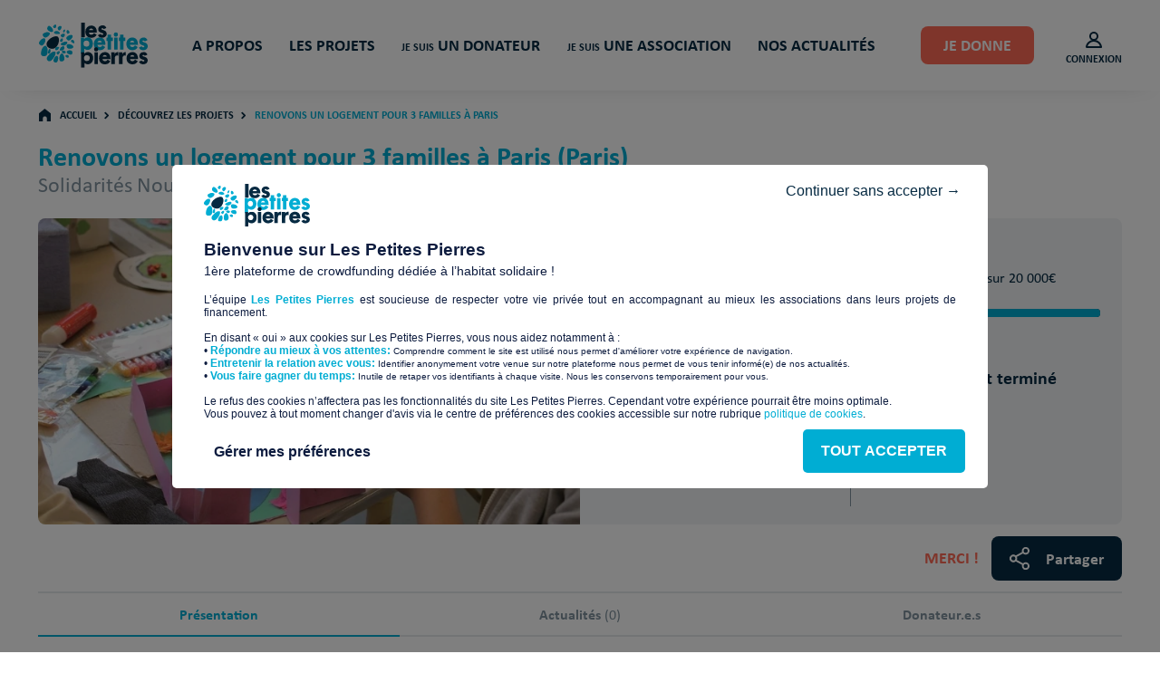

--- FILE ---
content_type: text/html; charset=UTF-8
request_url: https://www.lespetitespierres.org/projet/renovons-un-logement-pour-3-familles-a-paris/
body_size: 37966
content:
<!DOCTYPE html>
<html lang="fr">
<head>
		<script type="text/javascript">
		var tc_vars = {
																						'env_brand':'LesPetitesPierres',										
																										'env_platform':'Wordpress',										
																										'env_work':'prod',										
																										'env_country':'France',										
																										'env_language':'FR-FR',										
																										'env_currency':'EUR',										
																										'user_returning':false,										
																										'page_url':'https://www.lespetitespierres.org/projet/renovons-un-logement-pour-3-familles-a-paris/',										
																										'page_name':'Renovons un logement pour 3 familles à Paris',										
																										'project_id':'P6142',										
																										'project_name':'Renovons un logement pour 3 familles à Paris',										
																										'env_template':'project_page',										
																										'project_thematic':'Combattre la précarité énergétique',										
																										'project_donation_goal_completed':true,										
																										'project_donation_goal':20000,										
																										'project_department_code':'75',										
																										'project_charity_name':'Solidarités Nouvelles pour le Logement PARIS'										
									}
	</script>
		
				<script type="text/javascript" src="///cdn.tagcommander.com/4896/tc_LesPetitesPierres_20.js"></script>
		<script type="text/javascript" src="///cdn.tagcommander.com/4896/tc_LesPetitesPierres_21.js"></script>
	    <meta charset="UTF-8" />
	<meta name="viewport" content="width=device-width, initial-scale=1" />
    <meta http-equiv="X-UA-Compatible" content="IE=edge"><script type="text/javascript">(window.NREUM||(NREUM={})).init={privacy:{cookies_enabled:true},ajax:{deny_list:["bam.nr-data.net"]},feature_flags:["soft_nav"],distributed_tracing:{enabled:true}};(window.NREUM||(NREUM={})).loader_config={agentID:"1103323484",accountID:"1369895",trustKey:"1369895",xpid:"VQUBWF5aDRABVFlXBgIPVVIJ",licenseKey:"da7ea9cc38",applicationID:"1085138368",browserID:"1103323484"};;/*! For license information please see nr-loader-spa-1.308.0.min.js.LICENSE.txt */
(()=>{var e,t,r={384:(e,t,r)=>{"use strict";r.d(t,{NT:()=>a,US:()=>u,Zm:()=>o,bQ:()=>d,dV:()=>c,pV:()=>l});var n=r(6154),i=r(1863),s=r(1910);const a={beacon:"bam.nr-data.net",errorBeacon:"bam.nr-data.net"};function o(){return n.gm.NREUM||(n.gm.NREUM={}),void 0===n.gm.newrelic&&(n.gm.newrelic=n.gm.NREUM),n.gm.NREUM}function c(){let e=o();return e.o||(e.o={ST:n.gm.setTimeout,SI:n.gm.setImmediate||n.gm.setInterval,CT:n.gm.clearTimeout,XHR:n.gm.XMLHttpRequest,REQ:n.gm.Request,EV:n.gm.Event,PR:n.gm.Promise,MO:n.gm.MutationObserver,FETCH:n.gm.fetch,WS:n.gm.WebSocket},(0,s.i)(...Object.values(e.o))),e}function d(e,t){let r=o();r.initializedAgents??={},t.initializedAt={ms:(0,i.t)(),date:new Date},r.initializedAgents[e]=t}function u(e,t){o()[e]=t}function l(){return function(){let e=o();const t=e.info||{};e.info={beacon:a.beacon,errorBeacon:a.errorBeacon,...t}}(),function(){let e=o();const t=e.init||{};e.init={...t}}(),c(),function(){let e=o();const t=e.loader_config||{};e.loader_config={...t}}(),o()}},782:(e,t,r)=>{"use strict";r.d(t,{T:()=>n});const n=r(860).K7.pageViewTiming},860:(e,t,r)=>{"use strict";r.d(t,{$J:()=>u,K7:()=>c,P3:()=>d,XX:()=>i,Yy:()=>o,df:()=>s,qY:()=>n,v4:()=>a});const n="events",i="jserrors",s="browser/blobs",a="rum",o="browser/logs",c={ajax:"ajax",genericEvents:"generic_events",jserrors:i,logging:"logging",metrics:"metrics",pageAction:"page_action",pageViewEvent:"page_view_event",pageViewTiming:"page_view_timing",sessionReplay:"session_replay",sessionTrace:"session_trace",softNav:"soft_navigations",spa:"spa"},d={[c.pageViewEvent]:1,[c.pageViewTiming]:2,[c.metrics]:3,[c.jserrors]:4,[c.spa]:5,[c.ajax]:6,[c.sessionTrace]:7,[c.softNav]:8,[c.sessionReplay]:9,[c.logging]:10,[c.genericEvents]:11},u={[c.pageViewEvent]:a,[c.pageViewTiming]:n,[c.ajax]:n,[c.spa]:n,[c.softNav]:n,[c.metrics]:i,[c.jserrors]:i,[c.sessionTrace]:s,[c.sessionReplay]:s,[c.logging]:o,[c.genericEvents]:"ins"}},944:(e,t,r)=>{"use strict";r.d(t,{R:()=>i});var n=r(3241);function i(e,t){"function"==typeof console.debug&&(console.debug("New Relic Warning: https://github.com/newrelic/newrelic-browser-agent/blob/main/docs/warning-codes.md#".concat(e),t),(0,n.W)({agentIdentifier:null,drained:null,type:"data",name:"warn",feature:"warn",data:{code:e,secondary:t}}))}},993:(e,t,r)=>{"use strict";r.d(t,{A$:()=>s,ET:()=>a,TZ:()=>o,p_:()=>i});var n=r(860);const i={ERROR:"ERROR",WARN:"WARN",INFO:"INFO",DEBUG:"DEBUG",TRACE:"TRACE"},s={OFF:0,ERROR:1,WARN:2,INFO:3,DEBUG:4,TRACE:5},a="log",o=n.K7.logging},1541:(e,t,r)=>{"use strict";r.d(t,{U:()=>i,f:()=>n});const n={MFE:"MFE",BA:"BA"};function i(e,t){if(2!==t?.harvestEndpointVersion)return{};const r=t.agentRef.runtime.appMetadata.agents[0].entityGuid;return e?{"source.id":e.id,"source.name":e.name,"source.type":e.type,"parent.id":e.parent?.id||r,"parent.type":e.parent?.type||n.BA}:{"entity.guid":r,appId:t.agentRef.info.applicationID}}},1687:(e,t,r)=>{"use strict";r.d(t,{Ak:()=>d,Ze:()=>h,x3:()=>u});var n=r(3241),i=r(7836),s=r(3606),a=r(860),o=r(2646);const c={};function d(e,t){const r={staged:!1,priority:a.P3[t]||0};l(e),c[e].get(t)||c[e].set(t,r)}function u(e,t){e&&c[e]&&(c[e].get(t)&&c[e].delete(t),p(e,t,!1),c[e].size&&f(e))}function l(e){if(!e)throw new Error("agentIdentifier required");c[e]||(c[e]=new Map)}function h(e="",t="feature",r=!1){if(l(e),!e||!c[e].get(t)||r)return p(e,t);c[e].get(t).staged=!0,f(e)}function f(e){const t=Array.from(c[e]);t.every(([e,t])=>t.staged)&&(t.sort((e,t)=>e[1].priority-t[1].priority),t.forEach(([t])=>{c[e].delete(t),p(e,t)}))}function p(e,t,r=!0){const a=e?i.ee.get(e):i.ee,c=s.i.handlers;if(!a.aborted&&a.backlog&&c){if((0,n.W)({agentIdentifier:e,type:"lifecycle",name:"drain",feature:t}),r){const e=a.backlog[t],r=c[t];if(r){for(let t=0;e&&t<e.length;++t)g(e[t],r);Object.entries(r).forEach(([e,t])=>{Object.values(t||{}).forEach(t=>{t[0]?.on&&t[0]?.context()instanceof o.y&&t[0].on(e,t[1])})})}}a.isolatedBacklog||delete c[t],a.backlog[t]=null,a.emit("drain-"+t,[])}}function g(e,t){var r=e[1];Object.values(t[r]||{}).forEach(t=>{var r=e[0];if(t[0]===r){var n=t[1],i=e[3],s=e[2];n.apply(i,s)}})}},1738:(e,t,r)=>{"use strict";r.d(t,{U:()=>f,Y:()=>h});var n=r(3241),i=r(9908),s=r(1863),a=r(944),o=r(5701),c=r(3969),d=r(8362),u=r(860),l=r(4261);function h(e,t,r,s){const h=s||r;!h||h[e]&&h[e]!==d.d.prototype[e]||(h[e]=function(){(0,i.p)(c.xV,["API/"+e+"/called"],void 0,u.K7.metrics,r.ee),(0,n.W)({agentIdentifier:r.agentIdentifier,drained:!!o.B?.[r.agentIdentifier],type:"data",name:"api",feature:l.Pl+e,data:{}});try{return t.apply(this,arguments)}catch(e){(0,a.R)(23,e)}})}function f(e,t,r,n,a){const o=e.info;null===r?delete o.jsAttributes[t]:o.jsAttributes[t]=r,(a||null===r)&&(0,i.p)(l.Pl+n,[(0,s.t)(),t,r],void 0,"session",e.ee)}},1741:(e,t,r)=>{"use strict";r.d(t,{W:()=>s});var n=r(944),i=r(4261);class s{#e(e,...t){if(this[e]!==s.prototype[e])return this[e](...t);(0,n.R)(35,e)}addPageAction(e,t){return this.#e(i.hG,e,t)}register(e){return this.#e(i.eY,e)}recordCustomEvent(e,t){return this.#e(i.fF,e,t)}setPageViewName(e,t){return this.#e(i.Fw,e,t)}setCustomAttribute(e,t,r){return this.#e(i.cD,e,t,r)}noticeError(e,t){return this.#e(i.o5,e,t)}setUserId(e,t=!1){return this.#e(i.Dl,e,t)}setApplicationVersion(e){return this.#e(i.nb,e)}setErrorHandler(e){return this.#e(i.bt,e)}addRelease(e,t){return this.#e(i.k6,e,t)}log(e,t){return this.#e(i.$9,e,t)}start(){return this.#e(i.d3)}finished(e){return this.#e(i.BL,e)}recordReplay(){return this.#e(i.CH)}pauseReplay(){return this.#e(i.Tb)}addToTrace(e){return this.#e(i.U2,e)}setCurrentRouteName(e){return this.#e(i.PA,e)}interaction(e){return this.#e(i.dT,e)}wrapLogger(e,t,r){return this.#e(i.Wb,e,t,r)}measure(e,t){return this.#e(i.V1,e,t)}consent(e){return this.#e(i.Pv,e)}}},1863:(e,t,r)=>{"use strict";function n(){return Math.floor(performance.now())}r.d(t,{t:()=>n})},1910:(e,t,r)=>{"use strict";r.d(t,{i:()=>s});var n=r(944);const i=new Map;function s(...e){return e.every(e=>{if(i.has(e))return i.get(e);const t="function"==typeof e?e.toString():"",r=t.includes("[native code]"),s=t.includes("nrWrapper");return r||s||(0,n.R)(64,e?.name||t),i.set(e,r),r})}},2555:(e,t,r)=>{"use strict";r.d(t,{D:()=>o,f:()=>a});var n=r(384),i=r(8122);const s={beacon:n.NT.beacon,errorBeacon:n.NT.errorBeacon,licenseKey:void 0,applicationID:void 0,sa:void 0,queueTime:void 0,applicationTime:void 0,ttGuid:void 0,user:void 0,account:void 0,product:void 0,extra:void 0,jsAttributes:{},userAttributes:void 0,atts:void 0,transactionName:void 0,tNamePlain:void 0};function a(e){try{return!!e.licenseKey&&!!e.errorBeacon&&!!e.applicationID}catch(e){return!1}}const o=e=>(0,i.a)(e,s)},2614:(e,t,r)=>{"use strict";r.d(t,{BB:()=>a,H3:()=>n,g:()=>d,iL:()=>c,tS:()=>o,uh:()=>i,wk:()=>s});const n="NRBA",i="SESSION",s=144e5,a=18e5,o={STARTED:"session-started",PAUSE:"session-pause",RESET:"session-reset",RESUME:"session-resume",UPDATE:"session-update"},c={SAME_TAB:"same-tab",CROSS_TAB:"cross-tab"},d={OFF:0,FULL:1,ERROR:2}},2646:(e,t,r)=>{"use strict";r.d(t,{y:()=>n});class n{constructor(e){this.contextId=e}}},2843:(e,t,r)=>{"use strict";r.d(t,{G:()=>s,u:()=>i});var n=r(3878);function i(e,t=!1,r,i){(0,n.DD)("visibilitychange",function(){if(t)return void("hidden"===document.visibilityState&&e());e(document.visibilityState)},r,i)}function s(e,t,r){(0,n.sp)("pagehide",e,t,r)}},3241:(e,t,r)=>{"use strict";r.d(t,{W:()=>s});var n=r(6154);const i="newrelic";function s(e={}){try{n.gm.dispatchEvent(new CustomEvent(i,{detail:e}))}catch(e){}}},3304:(e,t,r)=>{"use strict";r.d(t,{A:()=>s});var n=r(7836);const i=()=>{const e=new WeakSet;return(t,r)=>{if("object"==typeof r&&null!==r){if(e.has(r))return;e.add(r)}return r}};function s(e){try{return JSON.stringify(e,i())??""}catch(e){try{n.ee.emit("internal-error",[e])}catch(e){}return""}}},3333:(e,t,r)=>{"use strict";r.d(t,{$v:()=>u,TZ:()=>n,Xh:()=>c,Zp:()=>i,kd:()=>d,mq:()=>o,nf:()=>a,qN:()=>s});const n=r(860).K7.genericEvents,i=["auxclick","click","copy","keydown","paste","scrollend"],s=["focus","blur"],a=4,o=1e3,c=2e3,d=["PageAction","UserAction","BrowserPerformance"],u={RESOURCES:"experimental.resources",REGISTER:"register"}},3434:(e,t,r)=>{"use strict";r.d(t,{Jt:()=>s,YM:()=>d});var n=r(7836),i=r(5607);const s="nr@original:".concat(i.W),a=50;var o=Object.prototype.hasOwnProperty,c=!1;function d(e,t){return e||(e=n.ee),r.inPlace=function(e,t,n,i,s){n||(n="");const a="-"===n.charAt(0);for(let o=0;o<t.length;o++){const c=t[o],d=e[c];l(d)||(e[c]=r(d,a?c+n:n,i,c,s))}},r.flag=s,r;function r(t,r,n,c,d){return l(t)?t:(r||(r=""),nrWrapper[s]=t,function(e,t,r){if(Object.defineProperty&&Object.keys)try{return Object.keys(e).forEach(function(r){Object.defineProperty(t,r,{get:function(){return e[r]},set:function(t){return e[r]=t,t}})}),t}catch(e){u([e],r)}for(var n in e)o.call(e,n)&&(t[n]=e[n])}(t,nrWrapper,e),nrWrapper);function nrWrapper(){var s,o,l,h;let f;try{o=this,s=[...arguments],l="function"==typeof n?n(s,o):n||{}}catch(t){u([t,"",[s,o,c],l],e)}i(r+"start",[s,o,c],l,d);const p=performance.now();let g;try{return h=t.apply(o,s),g=performance.now(),h}catch(e){throw g=performance.now(),i(r+"err",[s,o,e],l,d),f=e,f}finally{const e=g-p,t={start:p,end:g,duration:e,isLongTask:e>=a,methodName:c,thrownError:f};t.isLongTask&&i("long-task",[t,o],l,d),i(r+"end",[s,o,h],l,d)}}}function i(r,n,i,s){if(!c||t){var a=c;c=!0;try{e.emit(r,n,i,t,s)}catch(t){u([t,r,n,i],e)}c=a}}}function u(e,t){t||(t=n.ee);try{t.emit("internal-error",e)}catch(e){}}function l(e){return!(e&&"function"==typeof e&&e.apply&&!e[s])}},3606:(e,t,r)=>{"use strict";r.d(t,{i:()=>s});var n=r(9908);s.on=a;var i=s.handlers={};function s(e,t,r,s){a(s||n.d,i,e,t,r)}function a(e,t,r,i,s){s||(s="feature"),e||(e=n.d);var a=t[s]=t[s]||{};(a[r]=a[r]||[]).push([e,i])}},3738:(e,t,r)=>{"use strict";r.d(t,{He:()=>i,Kp:()=>o,Lc:()=>d,Rz:()=>u,TZ:()=>n,bD:()=>s,d3:()=>a,jx:()=>l,sl:()=>h,uP:()=>c});const n=r(860).K7.sessionTrace,i="bstResource",s="resource",a="-start",o="-end",c="fn"+a,d="fn"+o,u="pushState",l=1e3,h=3e4},3785:(e,t,r)=>{"use strict";r.d(t,{R:()=>c,b:()=>d});var n=r(9908),i=r(1863),s=r(860),a=r(3969),o=r(993);function c(e,t,r={},c=o.p_.INFO,d=!0,u,l=(0,i.t)()){(0,n.p)(a.xV,["API/logging/".concat(c.toLowerCase(),"/called")],void 0,s.K7.metrics,e),(0,n.p)(o.ET,[l,t,r,c,d,u],void 0,s.K7.logging,e)}function d(e){return"string"==typeof e&&Object.values(o.p_).some(t=>t===e.toUpperCase().trim())}},3878:(e,t,r)=>{"use strict";function n(e,t){return{capture:e,passive:!1,signal:t}}function i(e,t,r=!1,i){window.addEventListener(e,t,n(r,i))}function s(e,t,r=!1,i){document.addEventListener(e,t,n(r,i))}r.d(t,{DD:()=>s,jT:()=>n,sp:()=>i})},3962:(e,t,r)=>{"use strict";r.d(t,{AM:()=>a,O2:()=>l,OV:()=>s,Qu:()=>h,TZ:()=>c,ih:()=>f,pP:()=>o,t1:()=>u,tC:()=>i,wD:()=>d});var n=r(860);const i=["click","keydown","submit"],s="popstate",a="api",o="initialPageLoad",c=n.K7.softNav,d=5e3,u=500,l={INITIAL_PAGE_LOAD:"",ROUTE_CHANGE:1,UNSPECIFIED:2},h={INTERACTION:1,AJAX:2,CUSTOM_END:3,CUSTOM_TRACER:4},f={IP:"in progress",PF:"pending finish",FIN:"finished",CAN:"cancelled"}},3969:(e,t,r)=>{"use strict";r.d(t,{TZ:()=>n,XG:()=>o,rs:()=>i,xV:()=>a,z_:()=>s});const n=r(860).K7.metrics,i="sm",s="cm",a="storeSupportabilityMetrics",o="storeEventMetrics"},4234:(e,t,r)=>{"use strict";r.d(t,{W:()=>s});var n=r(7836),i=r(1687);class s{constructor(e,t){this.agentIdentifier=e,this.ee=n.ee.get(e),this.featureName=t,this.blocked=!1}deregisterDrain(){(0,i.x3)(this.agentIdentifier,this.featureName)}}},4261:(e,t,r)=>{"use strict";r.d(t,{$9:()=>u,BL:()=>c,CH:()=>p,Dl:()=>R,Fw:()=>w,PA:()=>v,Pl:()=>n,Pv:()=>A,Tb:()=>h,U2:()=>a,V1:()=>E,Wb:()=>T,bt:()=>y,cD:()=>b,d3:()=>x,dT:()=>d,eY:()=>g,fF:()=>f,hG:()=>s,hw:()=>i,k6:()=>o,nb:()=>m,o5:()=>l});const n="api-",i=n+"ixn-",s="addPageAction",a="addToTrace",o="addRelease",c="finished",d="interaction",u="log",l="noticeError",h="pauseReplay",f="recordCustomEvent",p="recordReplay",g="register",m="setApplicationVersion",v="setCurrentRouteName",b="setCustomAttribute",y="setErrorHandler",w="setPageViewName",R="setUserId",x="start",T="wrapLogger",E="measure",A="consent"},5205:(e,t,r)=>{"use strict";r.d(t,{j:()=>S});var n=r(384),i=r(1741);var s=r(2555),a=r(3333);const o=e=>{if(!e||"string"!=typeof e)return!1;try{document.createDocumentFragment().querySelector(e)}catch{return!1}return!0};var c=r(2614),d=r(944),u=r(8122);const l="[data-nr-mask]",h=e=>(0,u.a)(e,(()=>{const e={feature_flags:[],experimental:{allow_registered_children:!1,resources:!1},mask_selector:"*",block_selector:"[data-nr-block]",mask_input_options:{color:!1,date:!1,"datetime-local":!1,email:!1,month:!1,number:!1,range:!1,search:!1,tel:!1,text:!1,time:!1,url:!1,week:!1,textarea:!1,select:!1,password:!0}};return{ajax:{deny_list:void 0,block_internal:!0,enabled:!0,autoStart:!0},api:{get allow_registered_children(){return e.feature_flags.includes(a.$v.REGISTER)||e.experimental.allow_registered_children},set allow_registered_children(t){e.experimental.allow_registered_children=t},duplicate_registered_data:!1},browser_consent_mode:{enabled:!1},distributed_tracing:{enabled:void 0,exclude_newrelic_header:void 0,cors_use_newrelic_header:void 0,cors_use_tracecontext_headers:void 0,allowed_origins:void 0},get feature_flags(){return e.feature_flags},set feature_flags(t){e.feature_flags=t},generic_events:{enabled:!0,autoStart:!0},harvest:{interval:30},jserrors:{enabled:!0,autoStart:!0},logging:{enabled:!0,autoStart:!0},metrics:{enabled:!0,autoStart:!0},obfuscate:void 0,page_action:{enabled:!0},page_view_event:{enabled:!0,autoStart:!0},page_view_timing:{enabled:!0,autoStart:!0},performance:{capture_marks:!1,capture_measures:!1,capture_detail:!0,resources:{get enabled(){return e.feature_flags.includes(a.$v.RESOURCES)||e.experimental.resources},set enabled(t){e.experimental.resources=t},asset_types:[],first_party_domains:[],ignore_newrelic:!0}},privacy:{cookies_enabled:!0},proxy:{assets:void 0,beacon:void 0},session:{expiresMs:c.wk,inactiveMs:c.BB},session_replay:{autoStart:!0,enabled:!1,preload:!1,sampling_rate:10,error_sampling_rate:100,collect_fonts:!1,inline_images:!1,fix_stylesheets:!0,mask_all_inputs:!0,get mask_text_selector(){return e.mask_selector},set mask_text_selector(t){o(t)?e.mask_selector="".concat(t,",").concat(l):""===t||null===t?e.mask_selector=l:(0,d.R)(5,t)},get block_class(){return"nr-block"},get ignore_class(){return"nr-ignore"},get mask_text_class(){return"nr-mask"},get block_selector(){return e.block_selector},set block_selector(t){o(t)?e.block_selector+=",".concat(t):""!==t&&(0,d.R)(6,t)},get mask_input_options(){return e.mask_input_options},set mask_input_options(t){t&&"object"==typeof t?e.mask_input_options={...t,password:!0}:(0,d.R)(7,t)}},session_trace:{enabled:!0,autoStart:!0},soft_navigations:{enabled:!0,autoStart:!0},spa:{enabled:!0,autoStart:!0},ssl:void 0,user_actions:{enabled:!0,elementAttributes:["id","className","tagName","type"]}}})());var f=r(6154),p=r(9324);let g=0;const m={buildEnv:p.F3,distMethod:p.Xs,version:p.xv,originTime:f.WN},v={consented:!1},b={appMetadata:{},get consented(){return this.session?.state?.consent||v.consented},set consented(e){v.consented=e},customTransaction:void 0,denyList:void 0,disabled:!1,harvester:void 0,isolatedBacklog:!1,isRecording:!1,loaderType:void 0,maxBytes:3e4,obfuscator:void 0,onerror:void 0,ptid:void 0,releaseIds:{},session:void 0,timeKeeper:void 0,registeredEntities:[],jsAttributesMetadata:{bytes:0},get harvestCount(){return++g}},y=e=>{const t=(0,u.a)(e,b),r=Object.keys(m).reduce((e,t)=>(e[t]={value:m[t],writable:!1,configurable:!0,enumerable:!0},e),{});return Object.defineProperties(t,r)};var w=r(5701);const R=e=>{const t=e.startsWith("http");e+="/",r.p=t?e:"https://"+e};var x=r(7836),T=r(3241);const E={accountID:void 0,trustKey:void 0,agentID:void 0,licenseKey:void 0,applicationID:void 0,xpid:void 0},A=e=>(0,u.a)(e,E),_=new Set;function S(e,t={},r,a){let{init:o,info:c,loader_config:d,runtime:u={},exposed:l=!0}=t;if(!c){const e=(0,n.pV)();o=e.init,c=e.info,d=e.loader_config}e.init=h(o||{}),e.loader_config=A(d||{}),c.jsAttributes??={},f.bv&&(c.jsAttributes.isWorker=!0),e.info=(0,s.D)(c);const p=e.init,g=[c.beacon,c.errorBeacon];_.has(e.agentIdentifier)||(p.proxy.assets&&(R(p.proxy.assets),g.push(p.proxy.assets)),p.proxy.beacon&&g.push(p.proxy.beacon),e.beacons=[...g],function(e){const t=(0,n.pV)();Object.getOwnPropertyNames(i.W.prototype).forEach(r=>{const n=i.W.prototype[r];if("function"!=typeof n||"constructor"===n)return;let s=t[r];e[r]&&!1!==e.exposed&&"micro-agent"!==e.runtime?.loaderType&&(t[r]=(...t)=>{const n=e[r](...t);return s?s(...t):n})})}(e),(0,n.US)("activatedFeatures",w.B)),u.denyList=[...p.ajax.deny_list||[],...p.ajax.block_internal?g:[]],u.ptid=e.agentIdentifier,u.loaderType=r,e.runtime=y(u),_.has(e.agentIdentifier)||(e.ee=x.ee.get(e.agentIdentifier),e.exposed=l,(0,T.W)({agentIdentifier:e.agentIdentifier,drained:!!w.B?.[e.agentIdentifier],type:"lifecycle",name:"initialize",feature:void 0,data:e.config})),_.add(e.agentIdentifier)}},5270:(e,t,r)=>{"use strict";r.d(t,{Aw:()=>a,SR:()=>s,rF:()=>o});var n=r(384),i=r(7767);function s(e){return!!(0,n.dV)().o.MO&&(0,i.V)(e)&&!0===e?.session_trace.enabled}function a(e){return!0===e?.session_replay.preload&&s(e)}function o(e,t){try{if("string"==typeof t?.type){if("password"===t.type.toLowerCase())return"*".repeat(e?.length||0);if(void 0!==t?.dataset?.nrUnmask||t?.classList?.contains("nr-unmask"))return e}}catch(e){}return"string"==typeof e?e.replace(/[\S]/g,"*"):"*".repeat(e?.length||0)}},5289:(e,t,r)=>{"use strict";r.d(t,{GG:()=>a,Qr:()=>c,sB:()=>o});var n=r(3878),i=r(6389);function s(){return"undefined"==typeof document||"complete"===document.readyState}function a(e,t){if(s())return e();const r=(0,i.J)(e),a=setInterval(()=>{s()&&(clearInterval(a),r())},500);(0,n.sp)("load",r,t)}function o(e){if(s())return e();(0,n.DD)("DOMContentLoaded",e)}function c(e){if(s())return e();(0,n.sp)("popstate",e)}},5607:(e,t,r)=>{"use strict";r.d(t,{W:()=>n});const n=(0,r(9566).bz)()},5701:(e,t,r)=>{"use strict";r.d(t,{B:()=>s,t:()=>a});var n=r(3241);const i=new Set,s={};function a(e,t){const r=t.agentIdentifier;s[r]??={},e&&"object"==typeof e&&(i.has(r)||(t.ee.emit("rumresp",[e]),s[r]=e,i.add(r),(0,n.W)({agentIdentifier:r,loaded:!0,drained:!0,type:"lifecycle",name:"load",feature:void 0,data:e})))}},6154:(e,t,r)=>{"use strict";r.d(t,{OF:()=>d,RI:()=>i,WN:()=>h,bv:()=>s,eN:()=>f,gm:()=>a,lR:()=>l,m:()=>c,mw:()=>o,sb:()=>u});var n=r(1863);const i="undefined"!=typeof window&&!!window.document,s="undefined"!=typeof WorkerGlobalScope&&("undefined"!=typeof self&&self instanceof WorkerGlobalScope&&self.navigator instanceof WorkerNavigator||"undefined"!=typeof globalThis&&globalThis instanceof WorkerGlobalScope&&globalThis.navigator instanceof WorkerNavigator),a=i?window:"undefined"!=typeof WorkerGlobalScope&&("undefined"!=typeof self&&self instanceof WorkerGlobalScope&&self||"undefined"!=typeof globalThis&&globalThis instanceof WorkerGlobalScope&&globalThis),o=Boolean("hidden"===a?.document?.visibilityState),c=""+a?.location,d=/iPad|iPhone|iPod/.test(a.navigator?.userAgent),u=d&&"undefined"==typeof SharedWorker,l=(()=>{const e=a.navigator?.userAgent?.match(/Firefox[/\s](\d+\.\d+)/);return Array.isArray(e)&&e.length>=2?+e[1]:0})(),h=Date.now()-(0,n.t)(),f=()=>"undefined"!=typeof PerformanceNavigationTiming&&a?.performance?.getEntriesByType("navigation")?.[0]?.responseStart},6344:(e,t,r)=>{"use strict";r.d(t,{BB:()=>u,Qb:()=>l,TZ:()=>i,Ug:()=>a,Vh:()=>s,_s:()=>o,bc:()=>d,yP:()=>c});var n=r(2614);const i=r(860).K7.sessionReplay,s="errorDuringReplay",a=.12,o={DomContentLoaded:0,Load:1,FullSnapshot:2,IncrementalSnapshot:3,Meta:4,Custom:5},c={[n.g.ERROR]:15e3,[n.g.FULL]:3e5,[n.g.OFF]:0},d={RESET:{message:"Session was reset",sm:"Reset"},IMPORT:{message:"Recorder failed to import",sm:"Import"},TOO_MANY:{message:"429: Too Many Requests",sm:"Too-Many"},TOO_BIG:{message:"Payload was too large",sm:"Too-Big"},CROSS_TAB:{message:"Session Entity was set to OFF on another tab",sm:"Cross-Tab"},ENTITLEMENTS:{message:"Session Replay is not allowed and will not be started",sm:"Entitlement"}},u=5e3,l={API:"api",RESUME:"resume",SWITCH_TO_FULL:"switchToFull",INITIALIZE:"initialize",PRELOAD:"preload"}},6389:(e,t,r)=>{"use strict";function n(e,t=500,r={}){const n=r?.leading||!1;let i;return(...r)=>{n&&void 0===i&&(e.apply(this,r),i=setTimeout(()=>{i=clearTimeout(i)},t)),n||(clearTimeout(i),i=setTimeout(()=>{e.apply(this,r)},t))}}function i(e){let t=!1;return(...r)=>{t||(t=!0,e.apply(this,r))}}r.d(t,{J:()=>i,s:()=>n})},6630:(e,t,r)=>{"use strict";r.d(t,{T:()=>n});const n=r(860).K7.pageViewEvent},6774:(e,t,r)=>{"use strict";r.d(t,{T:()=>n});const n=r(860).K7.jserrors},7295:(e,t,r)=>{"use strict";r.d(t,{Xv:()=>a,gX:()=>i,iW:()=>s});var n=[];function i(e){if(!e||s(e))return!1;if(0===n.length)return!0;if("*"===n[0].hostname)return!1;for(var t=0;t<n.length;t++){var r=n[t];if(r.hostname.test(e.hostname)&&r.pathname.test(e.pathname))return!1}return!0}function s(e){return void 0===e.hostname}function a(e){if(n=[],e&&e.length)for(var t=0;t<e.length;t++){let r=e[t];if(!r)continue;if("*"===r)return void(n=[{hostname:"*"}]);0===r.indexOf("http://")?r=r.substring(7):0===r.indexOf("https://")&&(r=r.substring(8));const i=r.indexOf("/");let s,a;i>0?(s=r.substring(0,i),a=r.substring(i)):(s=r,a="*");let[c]=s.split(":");n.push({hostname:o(c),pathname:o(a,!0)})}}function o(e,t=!1){const r=e.replace(/[.+?^${}()|[\]\\]/g,e=>"\\"+e).replace(/\*/g,".*?");return new RegExp((t?"^":"")+r+"$")}},7485:(e,t,r)=>{"use strict";r.d(t,{D:()=>i});var n=r(6154);function i(e){if(0===(e||"").indexOf("data:"))return{protocol:"data"};try{const t=new URL(e,location.href),r={port:t.port,hostname:t.hostname,pathname:t.pathname,search:t.search,protocol:t.protocol.slice(0,t.protocol.indexOf(":")),sameOrigin:t.protocol===n.gm?.location?.protocol&&t.host===n.gm?.location?.host};return r.port&&""!==r.port||("http:"===t.protocol&&(r.port="80"),"https:"===t.protocol&&(r.port="443")),r.pathname&&""!==r.pathname?r.pathname.startsWith("/")||(r.pathname="/".concat(r.pathname)):r.pathname="/",r}catch(e){return{}}}},7699:(e,t,r)=>{"use strict";r.d(t,{It:()=>s,KC:()=>o,No:()=>i,qh:()=>a});var n=r(860);const i=16e3,s=1e6,a="SESSION_ERROR",o={[n.K7.logging]:!0,[n.K7.genericEvents]:!1,[n.K7.jserrors]:!1,[n.K7.ajax]:!1}},7767:(e,t,r)=>{"use strict";r.d(t,{V:()=>i});var n=r(6154);const i=e=>n.RI&&!0===e?.privacy.cookies_enabled},7836:(e,t,r)=>{"use strict";r.d(t,{P:()=>o,ee:()=>c});var n=r(384),i=r(8990),s=r(2646),a=r(5607);const o="nr@context:".concat(a.W),c=function e(t,r){var n={},a={},u={},l=!1;try{l=16===r.length&&d.initializedAgents?.[r]?.runtime.isolatedBacklog}catch(e){}var h={on:p,addEventListener:p,removeEventListener:function(e,t){var r=n[e];if(!r)return;for(var i=0;i<r.length;i++)r[i]===t&&r.splice(i,1)},emit:function(e,r,n,i,s){!1!==s&&(s=!0);if(c.aborted&&!i)return;t&&s&&t.emit(e,r,n);var o=f(n);g(e).forEach(e=>{e.apply(o,r)});var d=v()[a[e]];d&&d.push([h,e,r,o]);return o},get:m,listeners:g,context:f,buffer:function(e,t){const r=v();if(t=t||"feature",h.aborted)return;Object.entries(e||{}).forEach(([e,n])=>{a[n]=t,t in r||(r[t]=[])})},abort:function(){h._aborted=!0,Object.keys(h.backlog).forEach(e=>{delete h.backlog[e]})},isBuffering:function(e){return!!v()[a[e]]},debugId:r,backlog:l?{}:t&&"object"==typeof t.backlog?t.backlog:{},isolatedBacklog:l};return Object.defineProperty(h,"aborted",{get:()=>{let e=h._aborted||!1;return e||(t&&(e=t.aborted),e)}}),h;function f(e){return e&&e instanceof s.y?e:e?(0,i.I)(e,o,()=>new s.y(o)):new s.y(o)}function p(e,t){n[e]=g(e).concat(t)}function g(e){return n[e]||[]}function m(t){return u[t]=u[t]||e(h,t)}function v(){return h.backlog}}(void 0,"globalEE"),d=(0,n.Zm)();d.ee||(d.ee=c)},8122:(e,t,r)=>{"use strict";r.d(t,{a:()=>i});var n=r(944);function i(e,t){try{if(!e||"object"!=typeof e)return(0,n.R)(3);if(!t||"object"!=typeof t)return(0,n.R)(4);const r=Object.create(Object.getPrototypeOf(t),Object.getOwnPropertyDescriptors(t)),s=0===Object.keys(r).length?e:r;for(let a in s)if(void 0!==e[a])try{if(null===e[a]){r[a]=null;continue}Array.isArray(e[a])&&Array.isArray(t[a])?r[a]=Array.from(new Set([...e[a],...t[a]])):"object"==typeof e[a]&&"object"==typeof t[a]?r[a]=i(e[a],t[a]):r[a]=e[a]}catch(e){r[a]||(0,n.R)(1,e)}return r}catch(e){(0,n.R)(2,e)}}},8139:(e,t,r)=>{"use strict";r.d(t,{u:()=>h});var n=r(7836),i=r(3434),s=r(8990),a=r(6154);const o={},c=a.gm.XMLHttpRequest,d="addEventListener",u="removeEventListener",l="nr@wrapped:".concat(n.P);function h(e){var t=function(e){return(e||n.ee).get("events")}(e);if(o[t.debugId]++)return t;o[t.debugId]=1;var r=(0,i.YM)(t,!0);function h(e){r.inPlace(e,[d,u],"-",p)}function p(e,t){return e[1]}return"getPrototypeOf"in Object&&(a.RI&&f(document,h),c&&f(c.prototype,h),f(a.gm,h)),t.on(d+"-start",function(e,t){var n=e[1];if(null!==n&&("function"==typeof n||"object"==typeof n)&&"newrelic"!==e[0]){var i=(0,s.I)(n,l,function(){var e={object:function(){if("function"!=typeof n.handleEvent)return;return n.handleEvent.apply(n,arguments)},function:n}[typeof n];return e?r(e,"fn-",null,e.name||"anonymous"):n});this.wrapped=e[1]=i}}),t.on(u+"-start",function(e){e[1]=this.wrapped||e[1]}),t}function f(e,t,...r){let n=e;for(;"object"==typeof n&&!Object.prototype.hasOwnProperty.call(n,d);)n=Object.getPrototypeOf(n);n&&t(n,...r)}},8362:(e,t,r)=>{"use strict";r.d(t,{d:()=>s});var n=r(9566),i=r(1741);class s extends i.W{agentIdentifier=(0,n.LA)(16)}},8374:(e,t,r)=>{r.nc=(()=>{try{return document?.currentScript?.nonce}catch(e){}return""})()},8990:(e,t,r)=>{"use strict";r.d(t,{I:()=>i});var n=Object.prototype.hasOwnProperty;function i(e,t,r){if(n.call(e,t))return e[t];var i=r();if(Object.defineProperty&&Object.keys)try{return Object.defineProperty(e,t,{value:i,writable:!0,enumerable:!1}),i}catch(e){}return e[t]=i,i}},9119:(e,t,r)=>{"use strict";r.d(t,{L:()=>s});var n=/([^?#]*)[^#]*(#[^?]*|$).*/,i=/([^?#]*)().*/;function s(e,t){return e?e.replace(t?n:i,"$1$2"):e}},9300:(e,t,r)=>{"use strict";r.d(t,{T:()=>n});const n=r(860).K7.ajax},9324:(e,t,r)=>{"use strict";r.d(t,{AJ:()=>a,F3:()=>i,Xs:()=>s,Yq:()=>o,xv:()=>n});const n="1.308.0",i="PROD",s="CDN",a="@newrelic/rrweb",o="1.0.1"},9566:(e,t,r)=>{"use strict";r.d(t,{LA:()=>o,ZF:()=>c,bz:()=>a,el:()=>d});var n=r(6154);const i="xxxxxxxx-xxxx-4xxx-yxxx-xxxxxxxxxxxx";function s(e,t){return e?15&e[t]:16*Math.random()|0}function a(){const e=n.gm?.crypto||n.gm?.msCrypto;let t,r=0;return e&&e.getRandomValues&&(t=e.getRandomValues(new Uint8Array(30))),i.split("").map(e=>"x"===e?s(t,r++).toString(16):"y"===e?(3&s()|8).toString(16):e).join("")}function o(e){const t=n.gm?.crypto||n.gm?.msCrypto;let r,i=0;t&&t.getRandomValues&&(r=t.getRandomValues(new Uint8Array(e)));const a=[];for(var o=0;o<e;o++)a.push(s(r,i++).toString(16));return a.join("")}function c(){return o(16)}function d(){return o(32)}},9908:(e,t,r)=>{"use strict";r.d(t,{d:()=>n,p:()=>i});var n=r(7836).ee.get("handle");function i(e,t,r,i,s){s?(s.buffer([e],i),s.emit(e,t,r)):(n.buffer([e],i),n.emit(e,t,r))}}},n={};function i(e){var t=n[e];if(void 0!==t)return t.exports;var s=n[e]={exports:{}};return r[e](s,s.exports,i),s.exports}i.m=r,i.d=(e,t)=>{for(var r in t)i.o(t,r)&&!i.o(e,r)&&Object.defineProperty(e,r,{enumerable:!0,get:t[r]})},i.f={},i.e=e=>Promise.all(Object.keys(i.f).reduce((t,r)=>(i.f[r](e,t),t),[])),i.u=e=>({212:"nr-spa-compressor",249:"nr-spa-recorder",478:"nr-spa"}[e]+"-1.308.0.min.js"),i.o=(e,t)=>Object.prototype.hasOwnProperty.call(e,t),e={},t="NRBA-1.308.0.PROD:",i.l=(r,n,s,a)=>{if(e[r])e[r].push(n);else{var o,c;if(void 0!==s)for(var d=document.getElementsByTagName("script"),u=0;u<d.length;u++){var l=d[u];if(l.getAttribute("src")==r||l.getAttribute("data-webpack")==t+s){o=l;break}}if(!o){c=!0;var h={478:"sha512-RSfSVnmHk59T/uIPbdSE0LPeqcEdF4/+XhfJdBuccH5rYMOEZDhFdtnh6X6nJk7hGpzHd9Ujhsy7lZEz/ORYCQ==",249:"sha512-ehJXhmntm85NSqW4MkhfQqmeKFulra3klDyY0OPDUE+sQ3GokHlPh1pmAzuNy//3j4ac6lzIbmXLvGQBMYmrkg==",212:"sha512-B9h4CR46ndKRgMBcK+j67uSR2RCnJfGefU+A7FrgR/k42ovXy5x/MAVFiSvFxuVeEk/pNLgvYGMp1cBSK/G6Fg=="};(o=document.createElement("script")).charset="utf-8",i.nc&&o.setAttribute("nonce",i.nc),o.setAttribute("data-webpack",t+s),o.src=r,0!==o.src.indexOf(window.location.origin+"/")&&(o.crossOrigin="anonymous"),h[a]&&(o.integrity=h[a])}e[r]=[n];var f=(t,n)=>{o.onerror=o.onload=null,clearTimeout(p);var i=e[r];if(delete e[r],o.parentNode&&o.parentNode.removeChild(o),i&&i.forEach(e=>e(n)),t)return t(n)},p=setTimeout(f.bind(null,void 0,{type:"timeout",target:o}),12e4);o.onerror=f.bind(null,o.onerror),o.onload=f.bind(null,o.onload),c&&document.head.appendChild(o)}},i.r=e=>{"undefined"!=typeof Symbol&&Symbol.toStringTag&&Object.defineProperty(e,Symbol.toStringTag,{value:"Module"}),Object.defineProperty(e,"__esModule",{value:!0})},i.p="https://js-agent.newrelic.com/",(()=>{var e={38:0,788:0};i.f.j=(t,r)=>{var n=i.o(e,t)?e[t]:void 0;if(0!==n)if(n)r.push(n[2]);else{var s=new Promise((r,i)=>n=e[t]=[r,i]);r.push(n[2]=s);var a=i.p+i.u(t),o=new Error;i.l(a,r=>{if(i.o(e,t)&&(0!==(n=e[t])&&(e[t]=void 0),n)){var s=r&&("load"===r.type?"missing":r.type),a=r&&r.target&&r.target.src;o.message="Loading chunk "+t+" failed: ("+s+": "+a+")",o.name="ChunkLoadError",o.type=s,o.request=a,n[1](o)}},"chunk-"+t,t)}};var t=(t,r)=>{var n,s,[a,o,c]=r,d=0;if(a.some(t=>0!==e[t])){for(n in o)i.o(o,n)&&(i.m[n]=o[n]);if(c)c(i)}for(t&&t(r);d<a.length;d++)s=a[d],i.o(e,s)&&e[s]&&e[s][0](),e[s]=0},r=self["webpackChunk:NRBA-1.308.0.PROD"]=self["webpackChunk:NRBA-1.308.0.PROD"]||[];r.forEach(t.bind(null,0)),r.push=t.bind(null,r.push.bind(r))})(),(()=>{"use strict";i(8374);var e=i(8362),t=i(860);const r=Object.values(t.K7);var n=i(5205);var s=i(9908),a=i(1863),o=i(4261),c=i(1738);var d=i(1687),u=i(4234),l=i(5289),h=i(6154),f=i(944),p=i(5270),g=i(7767),m=i(6389),v=i(7699);class b extends u.W{constructor(e,t){super(e.agentIdentifier,t),this.agentRef=e,this.abortHandler=void 0,this.featAggregate=void 0,this.loadedSuccessfully=void 0,this.onAggregateImported=new Promise(e=>{this.loadedSuccessfully=e}),this.deferred=Promise.resolve(),!1===e.init[this.featureName].autoStart?this.deferred=new Promise((t,r)=>{this.ee.on("manual-start-all",(0,m.J)(()=>{(0,d.Ak)(e.agentIdentifier,this.featureName),t()}))}):(0,d.Ak)(e.agentIdentifier,t)}importAggregator(e,t,r={}){if(this.featAggregate)return;const n=async()=>{let n;await this.deferred;try{if((0,g.V)(e.init)){const{setupAgentSession:t}=await i.e(478).then(i.bind(i,8766));n=t(e)}}catch(e){(0,f.R)(20,e),this.ee.emit("internal-error",[e]),(0,s.p)(v.qh,[e],void 0,this.featureName,this.ee)}try{if(!this.#t(this.featureName,n,e.init))return(0,d.Ze)(this.agentIdentifier,this.featureName),void this.loadedSuccessfully(!1);const{Aggregate:i}=await t();this.featAggregate=new i(e,r),e.runtime.harvester.initializedAggregates.push(this.featAggregate),this.loadedSuccessfully(!0)}catch(e){(0,f.R)(34,e),this.abortHandler?.(),(0,d.Ze)(this.agentIdentifier,this.featureName,!0),this.loadedSuccessfully(!1),this.ee&&this.ee.abort()}};h.RI?(0,l.GG)(()=>n(),!0):n()}#t(e,r,n){if(this.blocked)return!1;switch(e){case t.K7.sessionReplay:return(0,p.SR)(n)&&!!r;case t.K7.sessionTrace:return!!r;default:return!0}}}var y=i(6630),w=i(2614),R=i(3241);class x extends b{static featureName=y.T;constructor(e){var t;super(e,y.T),this.setupInspectionEvents(e.agentIdentifier),t=e,(0,c.Y)(o.Fw,function(e,r){"string"==typeof e&&("/"!==e.charAt(0)&&(e="/"+e),t.runtime.customTransaction=(r||"http://custom.transaction")+e,(0,s.p)(o.Pl+o.Fw,[(0,a.t)()],void 0,void 0,t.ee))},t),this.importAggregator(e,()=>i.e(478).then(i.bind(i,2467)))}setupInspectionEvents(e){const t=(t,r)=>{t&&(0,R.W)({agentIdentifier:e,timeStamp:t.timeStamp,loaded:"complete"===t.target.readyState,type:"window",name:r,data:t.target.location+""})};(0,l.sB)(e=>{t(e,"DOMContentLoaded")}),(0,l.GG)(e=>{t(e,"load")}),(0,l.Qr)(e=>{t(e,"navigate")}),this.ee.on(w.tS.UPDATE,(t,r)=>{(0,R.W)({agentIdentifier:e,type:"lifecycle",name:"session",data:r})})}}var T=i(384);class E extends e.d{constructor(e){var t;(super(),h.gm)?(this.features={},(0,T.bQ)(this.agentIdentifier,this),this.desiredFeatures=new Set(e.features||[]),this.desiredFeatures.add(x),(0,n.j)(this,e,e.loaderType||"agent"),t=this,(0,c.Y)(o.cD,function(e,r,n=!1){if("string"==typeof e){if(["string","number","boolean"].includes(typeof r)||null===r)return(0,c.U)(t,e,r,o.cD,n);(0,f.R)(40,typeof r)}else(0,f.R)(39,typeof e)},t),function(e){(0,c.Y)(o.Dl,function(t,r=!1){if("string"!=typeof t&&null!==t)return void(0,f.R)(41,typeof t);const n=e.info.jsAttributes["enduser.id"];r&&null!=n&&n!==t?(0,s.p)(o.Pl+"setUserIdAndResetSession",[t],void 0,"session",e.ee):(0,c.U)(e,"enduser.id",t,o.Dl,!0)},e)}(this),function(e){(0,c.Y)(o.nb,function(t){if("string"==typeof t||null===t)return(0,c.U)(e,"application.version",t,o.nb,!1);(0,f.R)(42,typeof t)},e)}(this),function(e){(0,c.Y)(o.d3,function(){e.ee.emit("manual-start-all")},e)}(this),function(e){(0,c.Y)(o.Pv,function(t=!0){if("boolean"==typeof t){if((0,s.p)(o.Pl+o.Pv,[t],void 0,"session",e.ee),e.runtime.consented=t,t){const t=e.features.page_view_event;t.onAggregateImported.then(e=>{const r=t.featAggregate;e&&!r.sentRum&&r.sendRum()})}}else(0,f.R)(65,typeof t)},e)}(this),this.run()):(0,f.R)(21)}get config(){return{info:this.info,init:this.init,loader_config:this.loader_config,runtime:this.runtime}}get api(){return this}run(){try{const e=function(e){const t={};return r.forEach(r=>{t[r]=!!e[r]?.enabled}),t}(this.init),n=[...this.desiredFeatures];n.sort((e,r)=>t.P3[e.featureName]-t.P3[r.featureName]),n.forEach(r=>{if(!e[r.featureName]&&r.featureName!==t.K7.pageViewEvent)return;if(r.featureName===t.K7.spa)return void(0,f.R)(67);const n=function(e){switch(e){case t.K7.ajax:return[t.K7.jserrors];case t.K7.sessionTrace:return[t.K7.ajax,t.K7.pageViewEvent];case t.K7.sessionReplay:return[t.K7.sessionTrace];case t.K7.pageViewTiming:return[t.K7.pageViewEvent];default:return[]}}(r.featureName).filter(e=>!(e in this.features));n.length>0&&(0,f.R)(36,{targetFeature:r.featureName,missingDependencies:n}),this.features[r.featureName]=new r(this)})}catch(e){(0,f.R)(22,e);for(const e in this.features)this.features[e].abortHandler?.();const t=(0,T.Zm)();delete t.initializedAgents[this.agentIdentifier]?.features,delete this.sharedAggregator;return t.ee.get(this.agentIdentifier).abort(),!1}}}var A=i(2843),_=i(782);class S extends b{static featureName=_.T;constructor(e){super(e,_.T),h.RI&&((0,A.u)(()=>(0,s.p)("docHidden",[(0,a.t)()],void 0,_.T,this.ee),!0),(0,A.G)(()=>(0,s.p)("winPagehide",[(0,a.t)()],void 0,_.T,this.ee)),this.importAggregator(e,()=>i.e(478).then(i.bind(i,9917))))}}var O=i(3969);class I extends b{static featureName=O.TZ;constructor(e){super(e,O.TZ),h.RI&&document.addEventListener("securitypolicyviolation",e=>{(0,s.p)(O.xV,["Generic/CSPViolation/Detected"],void 0,this.featureName,this.ee)}),this.importAggregator(e,()=>i.e(478).then(i.bind(i,6555)))}}var N=i(6774),P=i(3878),k=i(3304);class D{constructor(e,t,r,n,i){this.name="UncaughtError",this.message="string"==typeof e?e:(0,k.A)(e),this.sourceURL=t,this.line=r,this.column=n,this.__newrelic=i}}function C(e){return M(e)?e:new D(void 0!==e?.message?e.message:e,e?.filename||e?.sourceURL,e?.lineno||e?.line,e?.colno||e?.col,e?.__newrelic,e?.cause)}function j(e){const t="Unhandled Promise Rejection: ";if(!e?.reason)return;if(M(e.reason)){try{e.reason.message.startsWith(t)||(e.reason.message=t+e.reason.message)}catch(e){}return C(e.reason)}const r=C(e.reason);return(r.message||"").startsWith(t)||(r.message=t+r.message),r}function L(e){if(e.error instanceof SyntaxError&&!/:\d+$/.test(e.error.stack?.trim())){const t=new D(e.message,e.filename,e.lineno,e.colno,e.error.__newrelic,e.cause);return t.name=SyntaxError.name,t}return M(e.error)?e.error:C(e)}function M(e){return e instanceof Error&&!!e.stack}function H(e,r,n,i,o=(0,a.t)()){"string"==typeof e&&(e=new Error(e)),(0,s.p)("err",[e,o,!1,r,n.runtime.isRecording,void 0,i],void 0,t.K7.jserrors,n.ee),(0,s.p)("uaErr",[],void 0,t.K7.genericEvents,n.ee)}var B=i(1541),K=i(993),W=i(3785);function U(e,{customAttributes:t={},level:r=K.p_.INFO}={},n,i,s=(0,a.t)()){(0,W.R)(n.ee,e,t,r,!1,i,s)}function F(e,r,n,i,c=(0,a.t)()){(0,s.p)(o.Pl+o.hG,[c,e,r,i],void 0,t.K7.genericEvents,n.ee)}function V(e,r,n,i,c=(0,a.t)()){const{start:d,end:u,customAttributes:l}=r||{},h={customAttributes:l||{}};if("object"!=typeof h.customAttributes||"string"!=typeof e||0===e.length)return void(0,f.R)(57);const p=(e,t)=>null==e?t:"number"==typeof e?e:e instanceof PerformanceMark?e.startTime:Number.NaN;if(h.start=p(d,0),h.end=p(u,c),Number.isNaN(h.start)||Number.isNaN(h.end))(0,f.R)(57);else{if(h.duration=h.end-h.start,!(h.duration<0))return(0,s.p)(o.Pl+o.V1,[h,e,i],void 0,t.K7.genericEvents,n.ee),h;(0,f.R)(58)}}function G(e,r={},n,i,c=(0,a.t)()){(0,s.p)(o.Pl+o.fF,[c,e,r,i],void 0,t.K7.genericEvents,n.ee)}function z(e){(0,c.Y)(o.eY,function(t){return Y(e,t)},e)}function Y(e,r,n){(0,f.R)(54,"newrelic.register"),r||={},r.type=B.f.MFE,r.licenseKey||=e.info.licenseKey,r.blocked=!1,r.parent=n||{},Array.isArray(r.tags)||(r.tags=[]);const i={};r.tags.forEach(e=>{"name"!==e&&"id"!==e&&(i["source.".concat(e)]=!0)}),r.isolated??=!0;let o=()=>{};const c=e.runtime.registeredEntities;if(!r.isolated){const e=c.find(({metadata:{target:{id:e}}})=>e===r.id&&!r.isolated);if(e)return e}const d=e=>{r.blocked=!0,o=e};function u(e){return"string"==typeof e&&!!e.trim()&&e.trim().length<501||"number"==typeof e}e.init.api.allow_registered_children||d((0,m.J)(()=>(0,f.R)(55))),u(r.id)&&u(r.name)||d((0,m.J)(()=>(0,f.R)(48,r)));const l={addPageAction:(t,n={})=>g(F,[t,{...i,...n},e],r),deregister:()=>{d((0,m.J)(()=>(0,f.R)(68)))},log:(t,n={})=>g(U,[t,{...n,customAttributes:{...i,...n.customAttributes||{}}},e],r),measure:(t,n={})=>g(V,[t,{...n,customAttributes:{...i,...n.customAttributes||{}}},e],r),noticeError:(t,n={})=>g(H,[t,{...i,...n},e],r),register:(t={})=>g(Y,[e,t],l.metadata.target),recordCustomEvent:(t,n={})=>g(G,[t,{...i,...n},e],r),setApplicationVersion:e=>p("application.version",e),setCustomAttribute:(e,t)=>p(e,t),setUserId:e=>p("enduser.id",e),metadata:{customAttributes:i,target:r}},h=()=>(r.blocked&&o(),r.blocked);h()||c.push(l);const p=(e,t)=>{h()||(i[e]=t)},g=(r,n,i)=>{if(h())return;const o=(0,a.t)();(0,s.p)(O.xV,["API/register/".concat(r.name,"/called")],void 0,t.K7.metrics,e.ee);try{if(e.init.api.duplicate_registered_data&&"register"!==r.name){let e=n;if(n[1]instanceof Object){const t={"child.id":i.id,"child.type":i.type};e="customAttributes"in n[1]?[n[0],{...n[1],customAttributes:{...n[1].customAttributes,...t}},...n.slice(2)]:[n[0],{...n[1],...t},...n.slice(2)]}r(...e,void 0,o)}return r(...n,i,o)}catch(e){(0,f.R)(50,e)}};return l}class Z extends b{static featureName=N.T;constructor(e){var t;super(e,N.T),t=e,(0,c.Y)(o.o5,(e,r)=>H(e,r,t),t),function(e){(0,c.Y)(o.bt,function(t){e.runtime.onerror=t},e)}(e),function(e){let t=0;(0,c.Y)(o.k6,function(e,r){++t>10||(this.runtime.releaseIds[e.slice(-200)]=(""+r).slice(-200))},e)}(e),z(e);try{this.removeOnAbort=new AbortController}catch(e){}this.ee.on("internal-error",(t,r)=>{this.abortHandler&&(0,s.p)("ierr",[C(t),(0,a.t)(),!0,{},e.runtime.isRecording,r],void 0,this.featureName,this.ee)}),h.gm.addEventListener("unhandledrejection",t=>{this.abortHandler&&(0,s.p)("err",[j(t),(0,a.t)(),!1,{unhandledPromiseRejection:1},e.runtime.isRecording],void 0,this.featureName,this.ee)},(0,P.jT)(!1,this.removeOnAbort?.signal)),h.gm.addEventListener("error",t=>{this.abortHandler&&(0,s.p)("err",[L(t),(0,a.t)(),!1,{},e.runtime.isRecording],void 0,this.featureName,this.ee)},(0,P.jT)(!1,this.removeOnAbort?.signal)),this.abortHandler=this.#r,this.importAggregator(e,()=>i.e(478).then(i.bind(i,2176)))}#r(){this.removeOnAbort?.abort(),this.abortHandler=void 0}}var q=i(8990);let X=1;function J(e){const t=typeof e;return!e||"object"!==t&&"function"!==t?-1:e===h.gm?0:(0,q.I)(e,"nr@id",function(){return X++})}function Q(e){if("string"==typeof e&&e.length)return e.length;if("object"==typeof e){if("undefined"!=typeof ArrayBuffer&&e instanceof ArrayBuffer&&e.byteLength)return e.byteLength;if("undefined"!=typeof Blob&&e instanceof Blob&&e.size)return e.size;if(!("undefined"!=typeof FormData&&e instanceof FormData))try{return(0,k.A)(e).length}catch(e){return}}}var ee=i(8139),te=i(7836),re=i(3434);const ne={},ie=["open","send"];function se(e){var t=e||te.ee;const r=function(e){return(e||te.ee).get("xhr")}(t);if(void 0===h.gm.XMLHttpRequest)return r;if(ne[r.debugId]++)return r;ne[r.debugId]=1,(0,ee.u)(t);var n=(0,re.YM)(r),i=h.gm.XMLHttpRequest,s=h.gm.MutationObserver,a=h.gm.Promise,o=h.gm.setInterval,c="readystatechange",d=["onload","onerror","onabort","onloadstart","onloadend","onprogress","ontimeout"],u=[],l=h.gm.XMLHttpRequest=function(e){const t=new i(e),s=r.context(t);try{r.emit("new-xhr",[t],s),t.addEventListener(c,(a=s,function(){var e=this;e.readyState>3&&!a.resolved&&(a.resolved=!0,r.emit("xhr-resolved",[],e)),n.inPlace(e,d,"fn-",y)}),(0,P.jT)(!1))}catch(e){(0,f.R)(15,e);try{r.emit("internal-error",[e])}catch(e){}}var a;return t};function p(e,t){n.inPlace(t,["onreadystatechange"],"fn-",y)}if(function(e,t){for(var r in e)t[r]=e[r]}(i,l),l.prototype=i.prototype,n.inPlace(l.prototype,ie,"-xhr-",y),r.on("send-xhr-start",function(e,t){p(e,t),function(e){u.push(e),s&&(g?g.then(b):o?o(b):(m=-m,v.data=m))}(t)}),r.on("open-xhr-start",p),s){var g=a&&a.resolve();if(!o&&!a){var m=1,v=document.createTextNode(m);new s(b).observe(v,{characterData:!0})}}else t.on("fn-end",function(e){e[0]&&e[0].type===c||b()});function b(){for(var e=0;e<u.length;e++)p(0,u[e]);u.length&&(u=[])}function y(e,t){return t}return r}var ae="fetch-",oe=ae+"body-",ce=["arrayBuffer","blob","json","text","formData"],de=h.gm.Request,ue=h.gm.Response,le="prototype";const he={};function fe(e){const t=function(e){return(e||te.ee).get("fetch")}(e);if(!(de&&ue&&h.gm.fetch))return t;if(he[t.debugId]++)return t;function r(e,r,n){var i=e[r];"function"==typeof i&&(e[r]=function(){var e,r=[...arguments],s={};t.emit(n+"before-start",[r],s),s[te.P]&&s[te.P].dt&&(e=s[te.P].dt);var a=i.apply(this,r);return t.emit(n+"start",[r,e],a),a.then(function(e){return t.emit(n+"end",[null,e],a),e},function(e){throw t.emit(n+"end",[e],a),e})})}return he[t.debugId]=1,ce.forEach(e=>{r(de[le],e,oe),r(ue[le],e,oe)}),r(h.gm,"fetch",ae),t.on(ae+"end",function(e,r){var n=this;if(r){var i=r.headers.get("content-length");null!==i&&(n.rxSize=i),t.emit(ae+"done",[null,r],n)}else t.emit(ae+"done",[e],n)}),t}var pe=i(7485),ge=i(9566);class me{constructor(e){this.agentRef=e}generateTracePayload(e){const t=this.agentRef.loader_config;if(!this.shouldGenerateTrace(e)||!t)return null;var r=(t.accountID||"").toString()||null,n=(t.agentID||"").toString()||null,i=(t.trustKey||"").toString()||null;if(!r||!n)return null;var s=(0,ge.ZF)(),a=(0,ge.el)(),o=Date.now(),c={spanId:s,traceId:a,timestamp:o};return(e.sameOrigin||this.isAllowedOrigin(e)&&this.useTraceContextHeadersForCors())&&(c.traceContextParentHeader=this.generateTraceContextParentHeader(s,a),c.traceContextStateHeader=this.generateTraceContextStateHeader(s,o,r,n,i)),(e.sameOrigin&&!this.excludeNewrelicHeader()||!e.sameOrigin&&this.isAllowedOrigin(e)&&this.useNewrelicHeaderForCors())&&(c.newrelicHeader=this.generateTraceHeader(s,a,o,r,n,i)),c}generateTraceContextParentHeader(e,t){return"00-"+t+"-"+e+"-01"}generateTraceContextStateHeader(e,t,r,n,i){return i+"@nr=0-1-"+r+"-"+n+"-"+e+"----"+t}generateTraceHeader(e,t,r,n,i,s){if(!("function"==typeof h.gm?.btoa))return null;var a={v:[0,1],d:{ty:"Browser",ac:n,ap:i,id:e,tr:t,ti:r}};return s&&n!==s&&(a.d.tk=s),btoa((0,k.A)(a))}shouldGenerateTrace(e){return this.agentRef.init?.distributed_tracing?.enabled&&this.isAllowedOrigin(e)}isAllowedOrigin(e){var t=!1;const r=this.agentRef.init?.distributed_tracing;if(e.sameOrigin)t=!0;else if(r?.allowed_origins instanceof Array)for(var n=0;n<r.allowed_origins.length;n++){var i=(0,pe.D)(r.allowed_origins[n]);if(e.hostname===i.hostname&&e.protocol===i.protocol&&e.port===i.port){t=!0;break}}return t}excludeNewrelicHeader(){var e=this.agentRef.init?.distributed_tracing;return!!e&&!!e.exclude_newrelic_header}useNewrelicHeaderForCors(){var e=this.agentRef.init?.distributed_tracing;return!!e&&!1!==e.cors_use_newrelic_header}useTraceContextHeadersForCors(){var e=this.agentRef.init?.distributed_tracing;return!!e&&!!e.cors_use_tracecontext_headers}}var ve=i(9300),be=i(7295);function ye(e){return"string"==typeof e?e:e instanceof(0,T.dV)().o.REQ?e.url:h.gm?.URL&&e instanceof URL?e.href:void 0}var we=["load","error","abort","timeout"],Re=we.length,xe=(0,T.dV)().o.REQ,Te=(0,T.dV)().o.XHR;const Ee="X-NewRelic-App-Data";class Ae extends b{static featureName=ve.T;constructor(e){super(e,ve.T),this.dt=new me(e),this.handler=(e,t,r,n)=>(0,s.p)(e,t,r,n,this.ee);try{const e={xmlhttprequest:"xhr",fetch:"fetch",beacon:"beacon"};h.gm?.performance?.getEntriesByType("resource").forEach(r=>{if(r.initiatorType in e&&0!==r.responseStatus){const n={status:r.responseStatus},i={rxSize:r.transferSize,duration:Math.floor(r.duration),cbTime:0};_e(n,r.name),this.handler("xhr",[n,i,r.startTime,r.responseEnd,e[r.initiatorType]],void 0,t.K7.ajax)}})}catch(e){}fe(this.ee),se(this.ee),function(e,r,n,i){function o(e){var t=this;t.totalCbs=0,t.called=0,t.cbTime=0,t.end=T,t.ended=!1,t.xhrGuids={},t.lastSize=null,t.loadCaptureCalled=!1,t.params=this.params||{},t.metrics=this.metrics||{},t.latestLongtaskEnd=0,e.addEventListener("load",function(r){E(t,e)},(0,P.jT)(!1)),h.lR||e.addEventListener("progress",function(e){t.lastSize=e.loaded},(0,P.jT)(!1))}function c(e){this.params={method:e[0]},_e(this,e[1]),this.metrics={}}function d(t,r){e.loader_config.xpid&&this.sameOrigin&&r.setRequestHeader("X-NewRelic-ID",e.loader_config.xpid);var n=i.generateTracePayload(this.parsedOrigin);if(n){var s=!1;n.newrelicHeader&&(r.setRequestHeader("newrelic",n.newrelicHeader),s=!0),n.traceContextParentHeader&&(r.setRequestHeader("traceparent",n.traceContextParentHeader),n.traceContextStateHeader&&r.setRequestHeader("tracestate",n.traceContextStateHeader),s=!0),s&&(this.dt=n)}}function u(e,t){var n=this.metrics,i=e[0],s=this;if(n&&i){var o=Q(i);o&&(n.txSize=o)}this.startTime=(0,a.t)(),this.body=i,this.listener=function(e){try{"abort"!==e.type||s.loadCaptureCalled||(s.params.aborted=!0),("load"!==e.type||s.called===s.totalCbs&&(s.onloadCalled||"function"!=typeof t.onload)&&"function"==typeof s.end)&&s.end(t)}catch(e){try{r.emit("internal-error",[e])}catch(e){}}};for(var c=0;c<Re;c++)t.addEventListener(we[c],this.listener,(0,P.jT)(!1))}function l(e,t,r){this.cbTime+=e,t?this.onloadCalled=!0:this.called+=1,this.called!==this.totalCbs||!this.onloadCalled&&"function"==typeof r.onload||"function"!=typeof this.end||this.end(r)}function f(e,t){var r=""+J(e)+!!t;this.xhrGuids&&!this.xhrGuids[r]&&(this.xhrGuids[r]=!0,this.totalCbs+=1)}function p(e,t){var r=""+J(e)+!!t;this.xhrGuids&&this.xhrGuids[r]&&(delete this.xhrGuids[r],this.totalCbs-=1)}function g(){this.endTime=(0,a.t)()}function m(e,t){t instanceof Te&&"load"===e[0]&&r.emit("xhr-load-added",[e[1],e[2]],t)}function v(e,t){t instanceof Te&&"load"===e[0]&&r.emit("xhr-load-removed",[e[1],e[2]],t)}function b(e,t,r){t instanceof Te&&("onload"===r&&(this.onload=!0),("load"===(e[0]&&e[0].type)||this.onload)&&(this.xhrCbStart=(0,a.t)()))}function y(e,t){this.xhrCbStart&&r.emit("xhr-cb-time",[(0,a.t)()-this.xhrCbStart,this.onload,t],t)}function w(e){var t,r=e[1]||{};if("string"==typeof e[0]?0===(t=e[0]).length&&h.RI&&(t=""+h.gm.location.href):e[0]&&e[0].url?t=e[0].url:h.gm?.URL&&e[0]&&e[0]instanceof URL?t=e[0].href:"function"==typeof e[0].toString&&(t=e[0].toString()),"string"==typeof t&&0!==t.length){t&&(this.parsedOrigin=(0,pe.D)(t),this.sameOrigin=this.parsedOrigin.sameOrigin);var n=i.generateTracePayload(this.parsedOrigin);if(n&&(n.newrelicHeader||n.traceContextParentHeader))if(e[0]&&e[0].headers)o(e[0].headers,n)&&(this.dt=n);else{var s={};for(var a in r)s[a]=r[a];s.headers=new Headers(r.headers||{}),o(s.headers,n)&&(this.dt=n),e.length>1?e[1]=s:e.push(s)}}function o(e,t){var r=!1;return t.newrelicHeader&&(e.set("newrelic",t.newrelicHeader),r=!0),t.traceContextParentHeader&&(e.set("traceparent",t.traceContextParentHeader),t.traceContextStateHeader&&e.set("tracestate",t.traceContextStateHeader),r=!0),r}}function R(e,t){this.params={},this.metrics={},this.startTime=(0,a.t)(),this.dt=t,e.length>=1&&(this.target=e[0]),e.length>=2&&(this.opts=e[1]);var r=this.opts||{},n=this.target;_e(this,ye(n));var i=(""+(n&&n instanceof xe&&n.method||r.method||"GET")).toUpperCase();this.params.method=i,this.body=r.body,this.txSize=Q(r.body)||0}function x(e,r){if(this.endTime=(0,a.t)(),this.params||(this.params={}),(0,be.iW)(this.params))return;let i;this.params.status=r?r.status:0,"string"==typeof this.rxSize&&this.rxSize.length>0&&(i=+this.rxSize);const s={txSize:this.txSize,rxSize:i,duration:(0,a.t)()-this.startTime};n("xhr",[this.params,s,this.startTime,this.endTime,"fetch"],this,t.K7.ajax)}function T(e){const r=this.params,i=this.metrics;if(!this.ended){this.ended=!0;for(let t=0;t<Re;t++)e.removeEventListener(we[t],this.listener,!1);r.aborted||(0,be.iW)(r)||(i.duration=(0,a.t)()-this.startTime,this.loadCaptureCalled||4!==e.readyState?null==r.status&&(r.status=0):E(this,e),i.cbTime=this.cbTime,n("xhr",[r,i,this.startTime,this.endTime,"xhr"],this,t.K7.ajax))}}function E(e,n){e.params.status=n.status;var i=function(e,t){var r=e.responseType;return"json"===r&&null!==t?t:"arraybuffer"===r||"blob"===r||"json"===r?Q(e.response):"text"===r||""===r||void 0===r?Q(e.responseText):void 0}(n,e.lastSize);if(i&&(e.metrics.rxSize=i),e.sameOrigin&&n.getAllResponseHeaders().indexOf(Ee)>=0){var a=n.getResponseHeader(Ee);a&&((0,s.p)(O.rs,["Ajax/CrossApplicationTracing/Header/Seen"],void 0,t.K7.metrics,r),e.params.cat=a.split(", ").pop())}e.loadCaptureCalled=!0}r.on("new-xhr",o),r.on("open-xhr-start",c),r.on("open-xhr-end",d),r.on("send-xhr-start",u),r.on("xhr-cb-time",l),r.on("xhr-load-added",f),r.on("xhr-load-removed",p),r.on("xhr-resolved",g),r.on("addEventListener-end",m),r.on("removeEventListener-end",v),r.on("fn-end",y),r.on("fetch-before-start",w),r.on("fetch-start",R),r.on("fn-start",b),r.on("fetch-done",x)}(e,this.ee,this.handler,this.dt),this.importAggregator(e,()=>i.e(478).then(i.bind(i,3845)))}}function _e(e,t){var r=(0,pe.D)(t),n=e.params||e;n.hostname=r.hostname,n.port=r.port,n.protocol=r.protocol,n.host=r.hostname+":"+r.port,n.pathname=r.pathname,e.parsedOrigin=r,e.sameOrigin=r.sameOrigin}const Se={},Oe=["pushState","replaceState"];function Ie(e){const t=function(e){return(e||te.ee).get("history")}(e);return!h.RI||Se[t.debugId]++||(Se[t.debugId]=1,(0,re.YM)(t).inPlace(window.history,Oe,"-")),t}var Ne=i(3738);function Pe(e){(0,c.Y)(o.BL,function(r=Date.now()){const n=r-h.WN;n<0&&(0,f.R)(62,r),(0,s.p)(O.XG,[o.BL,{time:n}],void 0,t.K7.metrics,e.ee),e.addToTrace({name:o.BL,start:r,origin:"nr"}),(0,s.p)(o.Pl+o.hG,[n,o.BL],void 0,t.K7.genericEvents,e.ee)},e)}const{He:ke,bD:De,d3:Ce,Kp:je,TZ:Le,Lc:Me,uP:He,Rz:Be}=Ne;class Ke extends b{static featureName=Le;constructor(e){var r;super(e,Le),r=e,(0,c.Y)(o.U2,function(e){if(!(e&&"object"==typeof e&&e.name&&e.start))return;const n={n:e.name,s:e.start-h.WN,e:(e.end||e.start)-h.WN,o:e.origin||"",t:"api"};n.s<0||n.e<0||n.e<n.s?(0,f.R)(61,{start:n.s,end:n.e}):(0,s.p)("bstApi",[n],void 0,t.K7.sessionTrace,r.ee)},r),Pe(e);if(!(0,g.V)(e.init))return void this.deregisterDrain();const n=this.ee;let d;Ie(n),this.eventsEE=(0,ee.u)(n),this.eventsEE.on(He,function(e,t){this.bstStart=(0,a.t)()}),this.eventsEE.on(Me,function(e,r){(0,s.p)("bst",[e[0],r,this.bstStart,(0,a.t)()],void 0,t.K7.sessionTrace,n)}),n.on(Be+Ce,function(e){this.time=(0,a.t)(),this.startPath=location.pathname+location.hash}),n.on(Be+je,function(e){(0,s.p)("bstHist",[location.pathname+location.hash,this.startPath,this.time],void 0,t.K7.sessionTrace,n)});try{d=new PerformanceObserver(e=>{const r=e.getEntries();(0,s.p)(ke,[r],void 0,t.K7.sessionTrace,n)}),d.observe({type:De,buffered:!0})}catch(e){}this.importAggregator(e,()=>i.e(478).then(i.bind(i,6974)),{resourceObserver:d})}}var We=i(6344);class Ue extends b{static featureName=We.TZ;#n;recorder;constructor(e){var r;let n;super(e,We.TZ),r=e,(0,c.Y)(o.CH,function(){(0,s.p)(o.CH,[],void 0,t.K7.sessionReplay,r.ee)},r),function(e){(0,c.Y)(o.Tb,function(){(0,s.p)(o.Tb,[],void 0,t.K7.sessionReplay,e.ee)},e)}(e);try{n=JSON.parse(localStorage.getItem("".concat(w.H3,"_").concat(w.uh)))}catch(e){}(0,p.SR)(e.init)&&this.ee.on(o.CH,()=>this.#i()),this.#s(n)&&this.importRecorder().then(e=>{e.startRecording(We.Qb.PRELOAD,n?.sessionReplayMode)}),this.importAggregator(this.agentRef,()=>i.e(478).then(i.bind(i,6167)),this),this.ee.on("err",e=>{this.blocked||this.agentRef.runtime.isRecording&&(this.errorNoticed=!0,(0,s.p)(We.Vh,[e],void 0,this.featureName,this.ee))})}#s(e){return e&&(e.sessionReplayMode===w.g.FULL||e.sessionReplayMode===w.g.ERROR)||(0,p.Aw)(this.agentRef.init)}importRecorder(){return this.recorder?Promise.resolve(this.recorder):(this.#n??=Promise.all([i.e(478),i.e(249)]).then(i.bind(i,4866)).then(({Recorder:e})=>(this.recorder=new e(this),this.recorder)).catch(e=>{throw this.ee.emit("internal-error",[e]),this.blocked=!0,e}),this.#n)}#i(){this.blocked||(this.featAggregate?this.featAggregate.mode!==w.g.FULL&&this.featAggregate.initializeRecording(w.g.FULL,!0,We.Qb.API):this.importRecorder().then(()=>{this.recorder.startRecording(We.Qb.API,w.g.FULL)}))}}var Fe=i(3962);class Ve extends b{static featureName=Fe.TZ;constructor(e){if(super(e,Fe.TZ),function(e){const r=e.ee.get("tracer");function n(){}(0,c.Y)(o.dT,function(e){return(new n).get("object"==typeof e?e:{})},e);const i=n.prototype={createTracer:function(n,i){var o={},c=this,d="function"==typeof i;return(0,s.p)(O.xV,["API/createTracer/called"],void 0,t.K7.metrics,e.ee),function(){if(r.emit((d?"":"no-")+"fn-start",[(0,a.t)(),c,d],o),d)try{return i.apply(this,arguments)}catch(e){const t="string"==typeof e?new Error(e):e;throw r.emit("fn-err",[arguments,this,t],o),t}finally{r.emit("fn-end",[(0,a.t)()],o)}}}};["actionText","setName","setAttribute","save","ignore","onEnd","getContext","end","get"].forEach(r=>{c.Y.apply(this,[r,function(){return(0,s.p)(o.hw+r,[performance.now(),...arguments],this,t.K7.softNav,e.ee),this},e,i])}),(0,c.Y)(o.PA,function(){(0,s.p)(o.hw+"routeName",[performance.now(),...arguments],void 0,t.K7.softNav,e.ee)},e)}(e),!h.RI||!(0,T.dV)().o.MO)return;const r=Ie(this.ee);try{this.removeOnAbort=new AbortController}catch(e){}Fe.tC.forEach(e=>{(0,P.sp)(e,e=>{l(e)},!0,this.removeOnAbort?.signal)});const n=()=>(0,s.p)("newURL",[(0,a.t)(),""+window.location],void 0,this.featureName,this.ee);r.on("pushState-end",n),r.on("replaceState-end",n),(0,P.sp)(Fe.OV,e=>{l(e),(0,s.p)("newURL",[e.timeStamp,""+window.location],void 0,this.featureName,this.ee)},!0,this.removeOnAbort?.signal);let d=!1;const u=new((0,T.dV)().o.MO)((e,t)=>{d||(d=!0,requestAnimationFrame(()=>{(0,s.p)("newDom",[(0,a.t)()],void 0,this.featureName,this.ee),d=!1}))}),l=(0,m.s)(e=>{"loading"!==document.readyState&&((0,s.p)("newUIEvent",[e],void 0,this.featureName,this.ee),u.observe(document.body,{attributes:!0,childList:!0,subtree:!0,characterData:!0}))},100,{leading:!0});this.abortHandler=function(){this.removeOnAbort?.abort(),u.disconnect(),this.abortHandler=void 0},this.importAggregator(e,()=>i.e(478).then(i.bind(i,4393)),{domObserver:u})}}var Ge=i(3333),ze=i(9119);const Ye={},Ze=new Set;function qe(e){return"string"==typeof e?{type:"string",size:(new TextEncoder).encode(e).length}:e instanceof ArrayBuffer?{type:"ArrayBuffer",size:e.byteLength}:e instanceof Blob?{type:"Blob",size:e.size}:e instanceof DataView?{type:"DataView",size:e.byteLength}:ArrayBuffer.isView(e)?{type:"TypedArray",size:e.byteLength}:{type:"unknown",size:0}}class Xe{constructor(e,t){this.timestamp=(0,a.t)(),this.currentUrl=(0,ze.L)(window.location.href),this.socketId=(0,ge.LA)(8),this.requestedUrl=(0,ze.L)(e),this.requestedProtocols=Array.isArray(t)?t.join(","):t||"",this.openedAt=void 0,this.protocol=void 0,this.extensions=void 0,this.binaryType=void 0,this.messageOrigin=void 0,this.messageCount=0,this.messageBytes=0,this.messageBytesMin=0,this.messageBytesMax=0,this.messageTypes=void 0,this.sendCount=0,this.sendBytes=0,this.sendBytesMin=0,this.sendBytesMax=0,this.sendTypes=void 0,this.closedAt=void 0,this.closeCode=void 0,this.closeReason="unknown",this.closeWasClean=void 0,this.connectedDuration=0,this.hasErrors=void 0}}class $e extends b{static featureName=Ge.TZ;constructor(e){super(e,Ge.TZ);const r=e.init.feature_flags.includes("websockets"),n=[e.init.page_action.enabled,e.init.performance.capture_marks,e.init.performance.capture_measures,e.init.performance.resources.enabled,e.init.user_actions.enabled,r];var d;let u,l;if(d=e,(0,c.Y)(o.hG,(e,t)=>F(e,t,d),d),function(e){(0,c.Y)(o.fF,(t,r)=>G(t,r,e),e)}(e),Pe(e),z(e),function(e){(0,c.Y)(o.V1,(t,r)=>V(t,r,e),e)}(e),r&&(l=function(e){if(!(0,T.dV)().o.WS)return e;const t=e.get("websockets");if(Ye[t.debugId]++)return t;Ye[t.debugId]=1,(0,A.G)(()=>{const e=(0,a.t)();Ze.forEach(r=>{r.nrData.closedAt=e,r.nrData.closeCode=1001,r.nrData.closeReason="Page navigating away",r.nrData.closeWasClean=!1,r.nrData.openedAt&&(r.nrData.connectedDuration=e-r.nrData.openedAt),t.emit("ws",[r.nrData],r)})});class r extends WebSocket{static name="WebSocket";static toString(){return"function WebSocket() { [native code] }"}toString(){return"[object WebSocket]"}get[Symbol.toStringTag](){return r.name}#a(e){(e.__newrelic??={}).socketId=this.nrData.socketId,this.nrData.hasErrors??=!0}constructor(...e){super(...e),this.nrData=new Xe(e[0],e[1]),this.addEventListener("open",()=>{this.nrData.openedAt=(0,a.t)(),["protocol","extensions","binaryType"].forEach(e=>{this.nrData[e]=this[e]}),Ze.add(this)}),this.addEventListener("message",e=>{const{type:t,size:r}=qe(e.data);this.nrData.messageOrigin??=(0,ze.L)(e.origin),this.nrData.messageCount++,this.nrData.messageBytes+=r,this.nrData.messageBytesMin=Math.min(this.nrData.messageBytesMin||1/0,r),this.nrData.messageBytesMax=Math.max(this.nrData.messageBytesMax,r),(this.nrData.messageTypes??"").includes(t)||(this.nrData.messageTypes=this.nrData.messageTypes?"".concat(this.nrData.messageTypes,",").concat(t):t)}),this.addEventListener("close",e=>{this.nrData.closedAt=(0,a.t)(),this.nrData.closeCode=e.code,e.reason&&(this.nrData.closeReason=e.reason),this.nrData.closeWasClean=e.wasClean,this.nrData.connectedDuration=this.nrData.closedAt-this.nrData.openedAt,Ze.delete(this),t.emit("ws",[this.nrData],this)})}addEventListener(e,t,...r){const n=this,i="function"==typeof t?function(...e){try{return t.apply(this,e)}catch(e){throw n.#a(e),e}}:t?.handleEvent?{handleEvent:function(...e){try{return t.handleEvent.apply(t,e)}catch(e){throw n.#a(e),e}}}:t;return super.addEventListener(e,i,...r)}send(e){if(this.readyState===WebSocket.OPEN){const{type:t,size:r}=qe(e);this.nrData.sendCount++,this.nrData.sendBytes+=r,this.nrData.sendBytesMin=Math.min(this.nrData.sendBytesMin||1/0,r),this.nrData.sendBytesMax=Math.max(this.nrData.sendBytesMax,r),(this.nrData.sendTypes??"").includes(t)||(this.nrData.sendTypes=this.nrData.sendTypes?"".concat(this.nrData.sendTypes,",").concat(t):t)}try{return super.send(e)}catch(e){throw this.#a(e),e}}close(...e){try{super.close(...e)}catch(e){throw this.#a(e),e}}}return h.gm.WebSocket=r,t}(this.ee)),h.RI){if(fe(this.ee),se(this.ee),u=Ie(this.ee),e.init.user_actions.enabled){function f(t){const r=(0,pe.D)(t);return e.beacons.includes(r.hostname+":"+r.port)}function p(){u.emit("navChange")}Ge.Zp.forEach(e=>(0,P.sp)(e,e=>(0,s.p)("ua",[e],void 0,this.featureName,this.ee),!0)),Ge.qN.forEach(e=>{const t=(0,m.s)(e=>{(0,s.p)("ua",[e],void 0,this.featureName,this.ee)},500,{leading:!0});(0,P.sp)(e,t)}),h.gm.addEventListener("error",()=>{(0,s.p)("uaErr",[],void 0,t.K7.genericEvents,this.ee)},(0,P.jT)(!1,this.removeOnAbort?.signal)),this.ee.on("open-xhr-start",(e,r)=>{f(e[1])||r.addEventListener("readystatechange",()=>{2===r.readyState&&(0,s.p)("uaXhr",[],void 0,t.K7.genericEvents,this.ee)})}),this.ee.on("fetch-start",e=>{e.length>=1&&!f(ye(e[0]))&&(0,s.p)("uaXhr",[],void 0,t.K7.genericEvents,this.ee)}),u.on("pushState-end",p),u.on("replaceState-end",p),window.addEventListener("hashchange",p,(0,P.jT)(!0,this.removeOnAbort?.signal)),window.addEventListener("popstate",p,(0,P.jT)(!0,this.removeOnAbort?.signal))}if(e.init.performance.resources.enabled&&h.gm.PerformanceObserver?.supportedEntryTypes.includes("resource")){new PerformanceObserver(e=>{e.getEntries().forEach(e=>{(0,s.p)("browserPerformance.resource",[e],void 0,this.featureName,this.ee)})}).observe({type:"resource",buffered:!0})}}r&&l.on("ws",e=>{(0,s.p)("ws-complete",[e],void 0,this.featureName,this.ee)});try{this.removeOnAbort=new AbortController}catch(g){}this.abortHandler=()=>{this.removeOnAbort?.abort(),this.abortHandler=void 0},n.some(e=>e)?this.importAggregator(e,()=>i.e(478).then(i.bind(i,8019))):this.deregisterDrain()}}var Je=i(2646);const Qe=new Map;function et(e,t,r,n,i=!0){if("object"!=typeof t||!t||"string"!=typeof r||!r||"function"!=typeof t[r])return(0,f.R)(29);const s=function(e){return(e||te.ee).get("logger")}(e),a=(0,re.YM)(s),o=new Je.y(te.P);o.level=n.level,o.customAttributes=n.customAttributes,o.autoCaptured=i;const c=t[r]?.[re.Jt]||t[r];return Qe.set(c,o),a.inPlace(t,[r],"wrap-logger-",()=>Qe.get(c)),s}var tt=i(1910);class rt extends b{static featureName=K.TZ;constructor(e){var t;super(e,K.TZ),t=e,(0,c.Y)(o.$9,(e,r)=>U(e,r,t),t),function(e){(0,c.Y)(o.Wb,(t,r,{customAttributes:n={},level:i=K.p_.INFO}={})=>{et(e.ee,t,r,{customAttributes:n,level:i},!1)},e)}(e),z(e);const r=this.ee;["log","error","warn","info","debug","trace"].forEach(e=>{(0,tt.i)(h.gm.console[e]),et(r,h.gm.console,e,{level:"log"===e?"info":e})}),this.ee.on("wrap-logger-end",function([e]){const{level:t,customAttributes:n,autoCaptured:i}=this;(0,W.R)(r,e,n,t,i)}),this.importAggregator(e,()=>i.e(478).then(i.bind(i,5288)))}}new E({features:[Ae,x,S,Ke,Ue,I,Z,$e,rt,Ve],loaderType:"spa"})})()})();</script>
	<title>Renovons un logement pour 3 familles à Paris - Les Petites Pierres</title>
	<meta name='robots' content='index, follow, max-image-preview:large, max-snippet:-1, max-video-preview:-1' />

	<!-- This site is optimized with the Yoast SEO plugin v26.5 - https://yoast.com/wordpress/plugins/seo/ -->
	<meta name="description" content="Aidez SNL-Paris à rénover 3 logements pour accueillir 3 familles en précarité. Offrez-leur un chez-soi digne et un nouveau départ." />
	<link rel="canonical" href="https://www.lespetitespierres.org/projet/renovons-un-logement-pour-3-familles-a-paris/" />
	<meta property="og:locale" content="fr_FR" />
	<meta property="og:type" content="article" />
	<meta property="og:title" content="Renovons un logement pour 3 familles à Paris - Les Petites Pierres" />
	<meta property="og:description" content="Aidez SNL-Paris à rénover 3 logements pour accueillir 3 familles en précarité. Offrez-leur un chez-soi digne et un nouveau départ." />
	<meta property="og:url" content="https://www.lespetitespierres.org/projet/renovons-un-logement-pour-3-familles-a-paris/" />
	<meta property="og:site_name" content="Les Petites Pierres" />
	<meta property="article:modified_time" content="2025-06-12T13:39:29+00:00" />
	<meta name="twitter:card" content="summary_large_image" />
	<script type="application/ld+json" class="yoast-schema-graph">{"@context":"https://schema.org","@graph":[{"@type":["WebPage","ItemPage"],"@id":"https://www.lespetitespierres.org/projet/renovons-un-logement-pour-3-familles-a-paris/","url":"https://www.lespetitespierres.org/projet/renovons-un-logement-pour-3-familles-a-paris/","name":"Renovons un logement pour 3 familles à Paris - Les Petites Pierres","isPartOf":{"@id":"https://www.lespetitespierres.org/#website"},"datePublished":"2024-01-30T14:48:52+00:00","dateModified":"2025-06-12T13:39:29+00:00","description":"Aidez SNL-Paris à rénover 3 logements pour accueillir 3 familles en précarité. Offrez-leur un chez-soi digne et un nouveau départ.","breadcrumb":{"@id":"https://www.lespetitespierres.org/projet/renovons-un-logement-pour-3-familles-a-paris/#breadcrumb"},"inLanguage":"fr-FR","potentialAction":[{"@type":"ReadAction","target":["https://www.lespetitespierres.org/projet/renovons-un-logement-pour-3-familles-a-paris/"]}]},{"@type":"BreadcrumbList","@id":"https://www.lespetitespierres.org/projet/renovons-un-logement-pour-3-familles-a-paris/#breadcrumb","itemListElement":[{"@type":"ListItem","position":1,"name":"Accueil","item":"https://www.lespetitespierres.org/"},{"@type":"ListItem","position":2,"name":"Renovons un logement pour 3 familles à Paris"}]},{"@type":"WebSite","@id":"https://www.lespetitespierres.org/#website","url":"https://www.lespetitespierres.org/","name":"Les Petites Pierres","description":"","publisher":{"@id":"https://www.lespetitespierres.org/#organization"},"potentialAction":[{"@type":"SearchAction","target":{"@type":"EntryPoint","urlTemplate":"https://www.lespetitespierres.org/?s={search_term_string}"},"query-input":{"@type":"PropertyValueSpecification","valueRequired":true,"valueName":"search_term_string"}}],"inLanguage":"fr-FR"},{"@type":"Organization","@id":"https://www.lespetitespierres.org/#organization","name":"Les Petites Pierres","alternateName":"LPP","url":"https://www.lespetitespierres.org/","logo":{"@type":"ImageObject","inLanguage":"fr-FR","@id":"https://www.lespetitespierres.org/#/schema/logo/image/","url":"https://www.lespetitespierres.org/wp-content/uploads/2023/05/Logo.svg?ver=1700730820","contentUrl":"https://www.lespetitespierres.org/wp-content/uploads/2023/05/Logo.svg?ver=1700730820","width":120,"height":49,"caption":"Les Petites Pierres"},"image":{"@id":"https://www.lespetitespierres.org/#/schema/logo/image/"}}]}</script>
	<!-- / Yoast SEO plugin. -->


<link rel='dns-prefetch' href='//unpkg.com' />
<link rel="alternate" title="oEmbed (JSON)" type="application/json+oembed" href="https://www.lespetitespierres.org/wp-json/oembed/1.0/embed?url=https%3A%2F%2Fwww.lespetitespierres.org%2Fprojet%2Frenovons-un-logement-pour-3-familles-a-paris%2F" />
<link rel="alternate" title="oEmbed (XML)" type="text/xml+oembed" href="https://www.lespetitespierres.org/wp-json/oembed/1.0/embed?url=https%3A%2F%2Fwww.lespetitespierres.org%2Fprojet%2Frenovons-un-logement-pour-3-familles-a-paris%2F&#038;format=xml" />
<style id='wp-img-auto-sizes-contain-inline-css' type='text/css'>
img:is([sizes=auto i],[sizes^="auto," i]){contain-intrinsic-size:3000px 1500px}
/*# sourceURL=wp-img-auto-sizes-contain-inline-css */
</style>
<link rel='stylesheet' id='simplebar-css' href='https://www.lespetitespierres.org/wp-content/themes/lespetitespierres/assets/css/simplebar.css?ver=6.9' type='text/css' media='all' />
<link rel='stylesheet' id='edito-css' href='https://www.lespetitespierres.org/wp-content/themes/lespetitespierres/assets/css/edito.css?ver=6.9' type='text/css' media='all' />
<link rel='stylesheet' id='remonteesActus-css' href='https://www.lespetitespierres.org/wp-content/themes/lespetitespierres/assets/css/remonteeActu.css?ver=6.9' type='text/css' media='all' />
<link rel='stylesheet' id='projet-css' href='https://www.lespetitespierres.org/wp-content/themes/lespetitespierres/assets/css/projet.css?ver=6.9' type='text/css' media='all' />
<style id='wp-emoji-styles-inline-css' type='text/css'>

	img.wp-smiley, img.emoji {
		display: inline !important;
		border: none !important;
		box-shadow: none !important;
		height: 1em !important;
		width: 1em !important;
		margin: 0 0.07em !important;
		vertical-align: -0.1em !important;
		background: none !important;
		padding: 0 !important;
	}
/*# sourceURL=wp-emoji-styles-inline-css */
</style>
<style id='classic-theme-styles-inline-css' type='text/css'>
/*! This file is auto-generated */
.wp-block-button__link{color:#fff;background-color:#32373c;border-radius:9999px;box-shadow:none;text-decoration:none;padding:calc(.667em + 2px) calc(1.333em + 2px);font-size:1.125em}.wp-block-file__button{background:#32373c;color:#fff;text-decoration:none}
/*# sourceURL=/wp-includes/css/classic-themes.min.css */
</style>
<link rel='stylesheet' id='main-css' href='https://www.lespetitespierres.org/wp-content/themes/lespetitespierres/assets/css/main.css?ver=6.9' type='text/css' media='all' />
<link rel='stylesheet' id='porteur-css' href='https://www.lespetitespierres.org/wp-content/themes/lespetitespierres/assets/css/porteur.css?ver=6.9' type='text/css' media='all' />
<link rel='stylesheet' id='dash-css' href='https://www.lespetitespierres.org/wp-content/themes/lespetitespierres/assets/css/dashGen.css?ver=6.9' type='text/css' media='all' />
<link rel='stylesheet' id='sib-front-css-css' href='https://www.lespetitespierres.org/wp-content/plugins/mailin/css/mailin-front.css?ver=6.9' type='text/css' media='all' />
<script type="text/javascript" src="https://www.lespetitespierres.org/wp-includes/js/jquery/jquery.min.js?ver=3.7.1" id="jquery-core-js"></script>
<script type="text/javascript" src="https://www.lespetitespierres.org/wp-includes/js/jquery/jquery-migrate.min.js?ver=3.4.1" id="jquery-migrate-js"></script>
<script type="text/javascript" src="https://unpkg.com/simplebar@5.3.3/dist/simplebar.min.js?ver=6.9" id="simplebarjs-js"></script>
<script type="text/javascript" src="https://www.lespetitespierres.org/wp-content/themes/lespetitespierres/assets/js/popLauncher.js?ver=6.9" id="popLauncher-js"></script>
<script type="text/javascript" src="https://www.lespetitespierres.org/wp-content/themes/lespetitespierres/assets/js/scrollBotProjet.js?ver=6.9" id="scrollBotProjet-js"></script>
<script type="text/javascript" src="https://www.lespetitespierres.org/wp-content/themes/lespetitespierres/assets/js/popPartageProjet.js?ver=6.9" id="partageProjet-js"></script>
<script type="text/javascript" id="menu-js-extra">
/* <![CDATA[ */
var LPP = {"ajax_url":"https://www.lespetitespierres.org/wp-admin/admin-ajax.php"};
//# sourceURL=menu-js-extra
/* ]]> */
</script>
<script type="text/javascript" src="https://www.lespetitespierres.org/wp-content/themes/lespetitespierres/assets/js/menu.js?ver=6.9" id="menu-js"></script>
<script type="text/javascript" src="https://www.lespetitespierres.org/wp-content/themes/lespetitespierres/assets/js/logPop.js?ver=6.9" id="popLog-js"></script>
<script type="text/javascript" src="https://www.lespetitespierres.org/wp-content/themes/lespetitespierres/assets/js/navInternDash.js?ver=6.9" id="navInternDash-js"></script>
<script type="text/javascript" src="https://www.lespetitespierres.org/wp-content/themes/lespetitespierres/assets/js/userConnect.js?ver=6.9" id="user-connect-js"></script>
<script type="text/javascript" id="sib-front-js-js-extra">
/* <![CDATA[ */
var sibErrMsg = {"invalidMail":"Veuillez entrer une adresse e-mail valide.","requiredField":"Veuillez compl\u00e9ter les champs obligatoires.","invalidDateFormat":"Veuillez entrer une date valide.","invalidSMSFormat":"Veuillez entrer une num\u00e9ro de t\u00e9l\u00e9phone valide."};
var ajax_sib_front_object = {"ajax_url":"https://www.lespetitespierres.org/wp-admin/admin-ajax.php","ajax_nonce":"d4b96adb7e","flag_url":"https://www.lespetitespierres.org/wp-content/plugins/mailin/img/flags/"};
//# sourceURL=sib-front-js-js-extra
/* ]]> */
</script>
<script type="text/javascript" src="https://www.lespetitespierres.org/wp-content/plugins/mailin/js/mailin-front.js?ver=1764863382" id="sib-front-js-js"></script>
<link rel="https://api.w.org/" href="https://www.lespetitespierres.org/wp-json/" /><link rel="alternate" title="JSON" type="application/json" href="https://www.lespetitespierres.org/wp-json/wp/v2/projet/6142" /><link rel="EditURI" type="application/rsd+xml" title="RSD" href="https://www.lespetitespierres.org/xmlrpc.php?rsd" />
<meta name="generator" content="WordPress 6.9" />
<link rel='shortlink' href='https://www.lespetitespierres.org/?p=6142' />

	<style type="text/css">
	body {margin-top: 0px;}
    body.admin-bar {padding-bottom: 28px;}
	body.admin-bar #wphead {padding-top: 0;}
	body.admin-bar #footer {padding-bottom: 28px;}
	#wpadminbar { top: auto !important;bottom: 0;}
	#wpadminbar .quicklinks .menupop ul { bottom: 28px;}
    #wpadminbar .quicklinks .ab-sub-wrapper ul .ab-sub-wrapper {bottom: -7px;}
	</style><script type="text/javascript" src="https://cdn.brevo.com/js/sdk-loader.js" async></script>
<script type="text/javascript">
  window.Brevo = window.Brevo || [];
  window.Brevo.push(['init', {"client_key":"07abti7do5nmonox8cbr14bc","email_id":null,"push":{"customDomain":"https:\/\/www.lespetitespierres.org\/wp-content\/plugins\/mailin\/"},"service_worker_url":"sw.js?key=${key}","frame_url":"brevo-frame.html"}]);
</script><link rel="icon" href="https://www.lespetitespierres.org/wp-content/uploads/2023/05/favicon.png" sizes="32x32" />
<link rel="icon" href="https://www.lespetitespierres.org/wp-content/uploads/2023/05/favicon.png" sizes="192x192" />
<link rel="apple-touch-icon" href="https://www.lespetitespierres.org/wp-content/uploads/2023/05/favicon.png" />
<meta name="msapplication-TileImage" content="https://www.lespetitespierres.org/wp-content/uploads/2023/05/favicon.png" />
<style id='global-styles-inline-css' type='text/css'>
:root{--wp--preset--aspect-ratio--square: 1;--wp--preset--aspect-ratio--4-3: 4/3;--wp--preset--aspect-ratio--3-4: 3/4;--wp--preset--aspect-ratio--3-2: 3/2;--wp--preset--aspect-ratio--2-3: 2/3;--wp--preset--aspect-ratio--16-9: 16/9;--wp--preset--aspect-ratio--9-16: 9/16;--wp--preset--color--black: #000000;--wp--preset--color--cyan-bluish-gray: #abb8c3;--wp--preset--color--white: #ffffff;--wp--preset--color--pale-pink: #f78da7;--wp--preset--color--vivid-red: #cf2e2e;--wp--preset--color--luminous-vivid-orange: #ff6900;--wp--preset--color--luminous-vivid-amber: #fcb900;--wp--preset--color--light-green-cyan: #7bdcb5;--wp--preset--color--vivid-green-cyan: #00d084;--wp--preset--color--pale-cyan-blue: #8ed1fc;--wp--preset--color--vivid-cyan-blue: #0693e3;--wp--preset--color--vivid-purple: #9b51e0;--wp--preset--gradient--vivid-cyan-blue-to-vivid-purple: linear-gradient(135deg,rgb(6,147,227) 0%,rgb(155,81,224) 100%);--wp--preset--gradient--light-green-cyan-to-vivid-green-cyan: linear-gradient(135deg,rgb(122,220,180) 0%,rgb(0,208,130) 100%);--wp--preset--gradient--luminous-vivid-amber-to-luminous-vivid-orange: linear-gradient(135deg,rgb(252,185,0) 0%,rgb(255,105,0) 100%);--wp--preset--gradient--luminous-vivid-orange-to-vivid-red: linear-gradient(135deg,rgb(255,105,0) 0%,rgb(207,46,46) 100%);--wp--preset--gradient--very-light-gray-to-cyan-bluish-gray: linear-gradient(135deg,rgb(238,238,238) 0%,rgb(169,184,195) 100%);--wp--preset--gradient--cool-to-warm-spectrum: linear-gradient(135deg,rgb(74,234,220) 0%,rgb(151,120,209) 20%,rgb(207,42,186) 40%,rgb(238,44,130) 60%,rgb(251,105,98) 80%,rgb(254,248,76) 100%);--wp--preset--gradient--blush-light-purple: linear-gradient(135deg,rgb(255,206,236) 0%,rgb(152,150,240) 100%);--wp--preset--gradient--blush-bordeaux: linear-gradient(135deg,rgb(254,205,165) 0%,rgb(254,45,45) 50%,rgb(107,0,62) 100%);--wp--preset--gradient--luminous-dusk: linear-gradient(135deg,rgb(255,203,112) 0%,rgb(199,81,192) 50%,rgb(65,88,208) 100%);--wp--preset--gradient--pale-ocean: linear-gradient(135deg,rgb(255,245,203) 0%,rgb(182,227,212) 50%,rgb(51,167,181) 100%);--wp--preset--gradient--electric-grass: linear-gradient(135deg,rgb(202,248,128) 0%,rgb(113,206,126) 100%);--wp--preset--gradient--midnight: linear-gradient(135deg,rgb(2,3,129) 0%,rgb(40,116,252) 100%);--wp--preset--font-size--small: 13px;--wp--preset--font-size--medium: 20px;--wp--preset--font-size--large: 36px;--wp--preset--font-size--x-large: 42px;--wp--preset--spacing--20: 0.44rem;--wp--preset--spacing--30: 0.67rem;--wp--preset--spacing--40: 1rem;--wp--preset--spacing--50: 1.5rem;--wp--preset--spacing--60: 2.25rem;--wp--preset--spacing--70: 3.38rem;--wp--preset--spacing--80: 5.06rem;--wp--preset--shadow--natural: 6px 6px 9px rgba(0, 0, 0, 0.2);--wp--preset--shadow--deep: 12px 12px 50px rgba(0, 0, 0, 0.4);--wp--preset--shadow--sharp: 6px 6px 0px rgba(0, 0, 0, 0.2);--wp--preset--shadow--outlined: 6px 6px 0px -3px rgb(255, 255, 255), 6px 6px rgb(0, 0, 0);--wp--preset--shadow--crisp: 6px 6px 0px rgb(0, 0, 0);}:where(.is-layout-flex){gap: 0.5em;}:where(.is-layout-grid){gap: 0.5em;}body .is-layout-flex{display: flex;}.is-layout-flex{flex-wrap: wrap;align-items: center;}.is-layout-flex > :is(*, div){margin: 0;}body .is-layout-grid{display: grid;}.is-layout-grid > :is(*, div){margin: 0;}:where(.wp-block-columns.is-layout-flex){gap: 2em;}:where(.wp-block-columns.is-layout-grid){gap: 2em;}:where(.wp-block-post-template.is-layout-flex){gap: 1.25em;}:where(.wp-block-post-template.is-layout-grid){gap: 1.25em;}.has-black-color{color: var(--wp--preset--color--black) !important;}.has-cyan-bluish-gray-color{color: var(--wp--preset--color--cyan-bluish-gray) !important;}.has-white-color{color: var(--wp--preset--color--white) !important;}.has-pale-pink-color{color: var(--wp--preset--color--pale-pink) !important;}.has-vivid-red-color{color: var(--wp--preset--color--vivid-red) !important;}.has-luminous-vivid-orange-color{color: var(--wp--preset--color--luminous-vivid-orange) !important;}.has-luminous-vivid-amber-color{color: var(--wp--preset--color--luminous-vivid-amber) !important;}.has-light-green-cyan-color{color: var(--wp--preset--color--light-green-cyan) !important;}.has-vivid-green-cyan-color{color: var(--wp--preset--color--vivid-green-cyan) !important;}.has-pale-cyan-blue-color{color: var(--wp--preset--color--pale-cyan-blue) !important;}.has-vivid-cyan-blue-color{color: var(--wp--preset--color--vivid-cyan-blue) !important;}.has-vivid-purple-color{color: var(--wp--preset--color--vivid-purple) !important;}.has-black-background-color{background-color: var(--wp--preset--color--black) !important;}.has-cyan-bluish-gray-background-color{background-color: var(--wp--preset--color--cyan-bluish-gray) !important;}.has-white-background-color{background-color: var(--wp--preset--color--white) !important;}.has-pale-pink-background-color{background-color: var(--wp--preset--color--pale-pink) !important;}.has-vivid-red-background-color{background-color: var(--wp--preset--color--vivid-red) !important;}.has-luminous-vivid-orange-background-color{background-color: var(--wp--preset--color--luminous-vivid-orange) !important;}.has-luminous-vivid-amber-background-color{background-color: var(--wp--preset--color--luminous-vivid-amber) !important;}.has-light-green-cyan-background-color{background-color: var(--wp--preset--color--light-green-cyan) !important;}.has-vivid-green-cyan-background-color{background-color: var(--wp--preset--color--vivid-green-cyan) !important;}.has-pale-cyan-blue-background-color{background-color: var(--wp--preset--color--pale-cyan-blue) !important;}.has-vivid-cyan-blue-background-color{background-color: var(--wp--preset--color--vivid-cyan-blue) !important;}.has-vivid-purple-background-color{background-color: var(--wp--preset--color--vivid-purple) !important;}.has-black-border-color{border-color: var(--wp--preset--color--black) !important;}.has-cyan-bluish-gray-border-color{border-color: var(--wp--preset--color--cyan-bluish-gray) !important;}.has-white-border-color{border-color: var(--wp--preset--color--white) !important;}.has-pale-pink-border-color{border-color: var(--wp--preset--color--pale-pink) !important;}.has-vivid-red-border-color{border-color: var(--wp--preset--color--vivid-red) !important;}.has-luminous-vivid-orange-border-color{border-color: var(--wp--preset--color--luminous-vivid-orange) !important;}.has-luminous-vivid-amber-border-color{border-color: var(--wp--preset--color--luminous-vivid-amber) !important;}.has-light-green-cyan-border-color{border-color: var(--wp--preset--color--light-green-cyan) !important;}.has-vivid-green-cyan-border-color{border-color: var(--wp--preset--color--vivid-green-cyan) !important;}.has-pale-cyan-blue-border-color{border-color: var(--wp--preset--color--pale-cyan-blue) !important;}.has-vivid-cyan-blue-border-color{border-color: var(--wp--preset--color--vivid-cyan-blue) !important;}.has-vivid-purple-border-color{border-color: var(--wp--preset--color--vivid-purple) !important;}.has-vivid-cyan-blue-to-vivid-purple-gradient-background{background: var(--wp--preset--gradient--vivid-cyan-blue-to-vivid-purple) !important;}.has-light-green-cyan-to-vivid-green-cyan-gradient-background{background: var(--wp--preset--gradient--light-green-cyan-to-vivid-green-cyan) !important;}.has-luminous-vivid-amber-to-luminous-vivid-orange-gradient-background{background: var(--wp--preset--gradient--luminous-vivid-amber-to-luminous-vivid-orange) !important;}.has-luminous-vivid-orange-to-vivid-red-gradient-background{background: var(--wp--preset--gradient--luminous-vivid-orange-to-vivid-red) !important;}.has-very-light-gray-to-cyan-bluish-gray-gradient-background{background: var(--wp--preset--gradient--very-light-gray-to-cyan-bluish-gray) !important;}.has-cool-to-warm-spectrum-gradient-background{background: var(--wp--preset--gradient--cool-to-warm-spectrum) !important;}.has-blush-light-purple-gradient-background{background: var(--wp--preset--gradient--blush-light-purple) !important;}.has-blush-bordeaux-gradient-background{background: var(--wp--preset--gradient--blush-bordeaux) !important;}.has-luminous-dusk-gradient-background{background: var(--wp--preset--gradient--luminous-dusk) !important;}.has-pale-ocean-gradient-background{background: var(--wp--preset--gradient--pale-ocean) !important;}.has-electric-grass-gradient-background{background: var(--wp--preset--gradient--electric-grass) !important;}.has-midnight-gradient-background{background: var(--wp--preset--gradient--midnight) !important;}.has-small-font-size{font-size: var(--wp--preset--font-size--small) !important;}.has-medium-font-size{font-size: var(--wp--preset--font-size--medium) !important;}.has-large-font-size{font-size: var(--wp--preset--font-size--large) !important;}.has-x-large-font-size{font-size: var(--wp--preset--font-size--x-large) !important;}
/*# sourceURL=global-styles-inline-css */
</style>
</head>
<body class="wp-singular projet-template-default single single-projet postid-6142 wp-custom-logo wp-theme-lespetitespierres">
	<script type="text/javascript" src="///cdn.tagcommander.com/4896/tc_LesPetitesPierres_22.js"></script>

<div class="fakeHeader"></div>
<div class="headerLimiter">
    <header>
                    <a id="mainLogoLink" href="/">
                <img id="mainLogo" src="https://www.lespetitespierres.org/wp-content/uploads/2023/05/Logo.svg?ver=1700730820" alt="Les Petites Pierres">
                    </a>
                <nav>
            <div class="helpBtMobile">
                <a
                onclick="tC.event.click(this, {'id':'main_cta_click', 'evt_category':'ux', 'evt_button_action':'main_cta_click', 'evt_button_url': 'https://www.lespetitespierres.org/jaide/'});"
                href="https://www.lespetitespierres.org/jaide/">JE FAIS UN DON</a>
            </div>
            <ul id="mainUl">
                                                        <li class="levelOne">
                        <div class="levelOneTitle">
                            <div class="groupLine">
                                <a href="https://www.lespetitespierres.org/a-propos/">A PROPOS</a>
                                                                    <span class="goLower">
                                        <svg xmlns="http://www.w3.org/2000/svg" width="8.308" height="14.617" viewBox="0 0 8.308 14.617">
                                            <path id="Tracé_570" data-name="Tracé 570" d="M319,651.2l5.894,5.894L319,662.985" transform="translate(-317.586 -649.782)" fill="none" stroke="#062a42" stroke-linecap="round" stroke-linejoin="round" stroke-width="2"/>
                                        </svg>                                  
                                    </span>
                                                            </div>
                        </div>
                                                    <ul class="level2List ">
                                <div class="groupFakeBackDesk"></div>
                                <div class="groupBackDesk">
                                    <div class="groupListDesk">
                                        <div class="levelTwoItem reminder">
                                            <a href="https://www.lespetitespierres.org/a-propos/">A PROPOS</a>
                                        </div>
                                                                                                                            <li class="levelTwoItem">
                                                <a href="https://www.lespetitespierres.org/a-propos/histoire/">Notre histoire</a>
                                            </li>
                                                                                    <li class="levelTwoItem">
                                                <a href="https://www.lespetitespierres.org/a-propos/nos-engagements/">Nos engagements</a>
                                            </li>
                                                                                    <li class="levelTwoItem">
                                                <a href="https://www.lespetitespierres.org/notre-fonctionnement/">Notre fonctionnement</a>
                                            </li>
                                                                                    <li class="levelTwoItem">
                                                <a href="https://www.lespetitespierres.org/partenaires/">Nos partenaires</a>
                                            </li>
                                                                                    <li class="levelTwoItem">
                                                <a href="https://www.lespetitespierres.org/a-propos/presse/">Espace presse</a>
                                            </li>
                                                                                    <li class="levelTwoItem">
                                                <a href="https://www.lespetitespierres.org/partenaires/comment-devenir-partenaire/">Devenir partenaire</a>
                                            </li>
                                                                                                                                                        
                            </ul>
                                            </li>
                                                        <li class="levelOne">
                        <div class="levelOneTitle">
                            <div class="groupLine">
                                <a href="https://www.lespetitespierres.org/les-projets/">LES PROJETS</a>
                                                                    <span class="goLower">
                                        <svg xmlns="http://www.w3.org/2000/svg" width="8.308" height="14.617" viewBox="0 0 8.308 14.617">
                                            <path id="Tracé_570" data-name="Tracé 570" d="M319,651.2l5.894,5.894L319,662.985" transform="translate(-317.586 -649.782)" fill="none" stroke="#062a42" stroke-linecap="round" stroke-linejoin="round" stroke-width="2"/>
                                        </svg>                                  
                                    </span>
                                                            </div>
                        </div>
                                                    <ul class="level2List split">
                                <div class="groupFakeBackDesk"></div>
                                <div class="groupBackDesk">
                                    <div class="groupListDesk">
                                        <div class="levelTwoItem reminder">
                                            <a href="https://www.lespetitespierres.org/les-projets/">LES PROJETS</a>
                                        </div>
                                                                                    <div class="leftGroup">
                                                                                                                            <li class="levelTwoItem">
                                                <a href="/les-projets/?region=all&etat=derniere-ligne&association=all">Dernière ligne droite</a>
                                            </li>
                                                                                    <li class="levelTwoItem">
                                                <a href="/les-projets/?region=all&etat=petits-nouveaux&association=all">Petits nouveaux</a>
                                            </li>
                                                                                    <li class="levelTwoItem">
                                                <a href="/les-projets/?region=all&etat=financescloture&association=all">Les réussites</a>
                                            </li>
                                                                                    <li class="levelTwoItem">
                                                <a href="https://www.lespetitespierres.org/liste-associations/">Les associations</a>
                                            </li>
                                                                                                                            </div>
                                                                                                                            <div class="rightGroup">
                                                <div class="titleRightGroup">
                                                    <a href="https://www.lespetitespierres.org/les-projets/missions/">Nos missions</a>
                                                </div>
                                                <ul class="rightGroupItems">
                                                                                                    <li class="levelTwoItem">
                                                        <a href="https://www.lespetitespierres.org/thematique-projet/lutter-contre-lexclusion-sociale/"
                                                        style="background-image : url('https://www.lespetitespierres.org/wp-content/uploads/2023/06/lutter_multi.svg?ver=1700732520');"
                                                        >Lutter contre l'exclusion sociale</a>
                                                    </li>
                                                                                                    <li class="levelTwoItem">
                                                        <a href="https://www.lespetitespierres.org/thematique-projet/aider-a-lautonomie/"
                                                        style="background-image : url('https://www.lespetitespierres.org/wp-content/uploads/2023/06/autonomie_multi.svg?ver=1700731892');"
                                                        >Aider à l'autonomie</a>
                                                    </li>
                                                                                                    <li class="levelTwoItem">
                                                        <a href="https://www.lespetitespierres.org/thematique-projet/combattre-la-precarite-energetique/"
                                                        style="background-image : url('https://www.lespetitespierres.org/wp-content/uploads/2023/06/energie_multi.svg?ver=1700731851');"
                                                        >Combattre la précarité énergétique</a>
                                                    </li>
                                                                                                    <li class="levelTwoItem">
                                                        <a href="https://www.lespetitespierres.org/thematique-projet/ameliorer-les-conditions-de-vie/"
                                                        style="background-image : url('https://www.lespetitespierres.org/wp-content/uploads/2023/06/conditions_multi.svg?ver=1700731920');"
                                                        >Améliorer les conditions de vie</a>
                                                    </li>
                                                                                                    <li class="levelTwoItem">
                                                        <a href="https://www.lespetitespierres.org/thematique-projet/creer-du-lien-social-par-lhabitat/"
                                                        style="background-image : url('https://www.lespetitespierres.org/wp-content/uploads/2023/06/social_multi.svg?ver=1700731782');"
                                                        >Créer du lien social par l'habitat</a>
                                                    </li>
                                                                                                </ul>
                                            </div>
                                                                        
                            </ul>
                                            </li>
                                                        <li class="levelOne">
                        <div class="levelOneTitle">
                            <div class="groupLine">
                                <a href="https://www.lespetitespierres.org/je-suis-un-donateur/"><SPAN>JE SUIS</SPAN> UN DONATEUR</a>
                                                                    <span class="goLower">
                                        <svg xmlns="http://www.w3.org/2000/svg" width="8.308" height="14.617" viewBox="0 0 8.308 14.617">
                                            <path id="Tracé_570" data-name="Tracé 570" d="M319,651.2l5.894,5.894L319,662.985" transform="translate(-317.586 -649.782)" fill="none" stroke="#062a42" stroke-linecap="round" stroke-linejoin="round" stroke-width="2"/>
                                        </svg>                                  
                                    </span>
                                                            </div>
                        </div>
                                                    <ul class="level2List ">
                                <div class="groupFakeBackDesk"></div>
                                <div class="groupBackDesk">
                                    <div class="groupListDesk">
                                        <div class="levelTwoItem reminder">
                                            <a href="https://www.lespetitespierres.org/je-suis-un-donateur/"><SPAN>JE SUIS</SPAN> UN DONATEUR</a>
                                        </div>
                                                                                                                            <li class="levelTwoItem">
                                                <a href="https://www.lespetitespierres.org/faire-un-don-comment-faire/">Faire un don</a>
                                            </li>
                                                                                    <li class="levelTwoItem">
                                                <a href="https://www.lespetitespierres.org/faire-un-don-comment-faire/defiscalisation-des-dons-comment-faire/">Défiscalisation des dons : comment faire ?</a>
                                            </li>
                                                                                    <li class="levelTwoItem">
                                                <a href="https://www.lespetitespierres.org/faire-un-don-comment-faire/reduction-dimpot-ce-quil-faut-savoir-avant-de-faire-un-don/">Réduction d’impôt : Ce qu’il faut savoir avant de faire un don</a>
                                            </li>
                                                                                    <li class="levelTwoItem">
                                                <a href="https://www.lespetitespierres.org/je-suis-un-donateur/faq-donateur/">Foire aux questions donateur</a>
                                            </li>
                                                                                                                                                        
                            </ul>
                                            </li>
                                                        <li class="levelOne">
                        <div class="levelOneTitle">
                            <div class="groupLine">
                                <a href="https://www.lespetitespierres.org/je-suis-une-association/"><SPAN>JE SUIS</SPAN> UNE ASSOCIATION</a>
                                                                    <span class="goLower">
                                        <svg xmlns="http://www.w3.org/2000/svg" width="8.308" height="14.617" viewBox="0 0 8.308 14.617">
                                            <path id="Tracé_570" data-name="Tracé 570" d="M319,651.2l5.894,5.894L319,662.985" transform="translate(-317.586 -649.782)" fill="none" stroke="#062a42" stroke-linecap="round" stroke-linejoin="round" stroke-width="2"/>
                                        </svg>                                  
                                    </span>
                                                            </div>
                        </div>
                                                    <ul class="level2List ">
                                <div class="groupFakeBackDesk"></div>
                                <div class="groupBackDesk">
                                    <div class="groupListDesk">
                                        <div class="levelTwoItem reminder">
                                            <a href="https://www.lespetitespierres.org/je-suis-une-association/"><SPAN>JE SUIS</SPAN> UNE ASSOCIATION</a>
                                        </div>
                                                                                                                            <li class="levelTwoItem">
                                                <a href="https://www.lespetitespierres.org/je-suis-une-association/pourquoi-choisir-les-petites-pierres/">Pourquoi choisir Les Petites Pierres ?</a>
                                            </li>
                                                                                    <li class="levelTwoItem">
                                                <a href="https://www.lespetitespierres.org/je-suis-une-association/inscrire-une-association/">Inscrire une association</a>
                                            </li>
                                                                                    <li class="levelTwoItem">
                                                <a href="https://www.lespetitespierres.org/comment-deposer-un-projet/">Comment déposer un projet ?</a>
                                            </li>
                                                                                    <li class="levelTwoItem">
                                                <a href="https://www.lespetitespierres.org/je-suis-une-association/faq-association/">Foire aux questions association</a>
                                            </li>
                                                                                                                                                        
                            </ul>
                                            </li>
                                                        <li class="levelOne">
                        <div class="levelOneTitle">
                            <div class="groupLine">
                                <a href="https://www.lespetitespierres.org/actualites/">NOS ACTUALITÉS</a>
                                                            </div>
                        </div>
                                            </li>
                            </ul>
        </nav>
        
        <a id="helpBt"
        onclick="tC.event.click(this, {'id':'main_cta_click', 'evt_category':'ux', 'evt_button_action':'main_cta_click', 'evt_button_url': 'https://www.lespetitespierres.org/jaide/'});"
        href="https://www.lespetitespierres.org/jaide/">JE DONNE</a>
        <div id="rightMobIcons">
                            <a id="headConnect" href="#">CONNEXION</a>
                        <div class="burgerGroup">
                <div class="burger">
                    <span></span>
                    <span></span>
                    <span></span>
                </div>
                <span>MENU</span>
            </div>
        </div>
    </header>
</div>
<div id="content" class="pageProjet">
    <div class="ariane">
    <a href="/" >Accueil</a>
    <a href="https://www.lespetitespierres.org/les-projets/" class="preCurrent">Découvrez les projets</a>
    <a href="#" class="active">Renovons un logement pour 3 familles à Paris</a>
</div>    <div class="contentLimit1196">
        <h1>Renovons un logement pour 3 familles à Paris (Paris)</h1>
        <div class="structure">
            Solidarités Nouvelles pour le Logement Union        </div>

        <div class="headProjet">
            <div class="left">
                <img src="https://www.lespetitespierres.org/wp-content/uploads/2024/01/Renover-des-logements-pour-accueillir-des-personnes.jpg" alt="Renovons un logement pour 3 familles à Paris">
                            </div>
            <div class="right">
                <div class="first">
                    <span>Réduire le coût du logement et combattre la précarité</span>
                    <div class="pour">
                        <span>POUR</span>
                    </div>
                    <span>9 Famille(s) fragilisée(s)</span>
                    </div>
                <div class="second">
                    <div class="jaugeSpeciale">
                        <div class="groupTop">
                            <div class="pourcentage">
                                <div class="number">100<span>%</span></div>
                                <div class="addon"></div>
                            </div>
                            <div class="jaugeGroup">
                                <div class="nombresJauge">
                                    <strong>20 000€</strong> sur 20 000€
                                </div>
                            </div>
                        </div>
                        <div class="jaugeSolo">
                            <div class="jaugeFond">
                                <div class="jaugeRemplissage" style="width:100%;"></div>
                            </div>
                        </div>
                       
                    </div>
                        <div class="tempsDons">
                            <div class="temps">
                                <strong>Financé et terminé</strong>
                            </div>
                            <div class="dons">
                                <strong>52 don(s)</strong>
                            </div>
                        </div>
                    </div>
                </div>
            </div>
            <div class="specialGroupCta">
                <span>MERCI !</span>
                                        <div class="mergedCta">
                        <a href="#" class="share full">
                            <span>
                                Partager
                            </span>
                        </a>
                    </div>
                
            </div>
            <div class="subMenuInternDash interactive fullDesk">
                <a href="#" parentMenu="firstOne" tar="presentationProjet" class="active">Présentation</a>
                <a href="#" parentMenu="firstOne" tar="actualitesProjet">Actualités <span>(0)</span></a>
                <a href="#" parentMenu="firstOne" tar="donsProjet">Donateur.e.s</a>
            </div>
            <div class="itemsSubMenuInternDash firstOne">
                <div class="groupItems presentationProjet active">
    <div class="blocPrez">
        <h2>Quel est notre projet ?</h2>
        <div class="content">
            <p>Nous faisons appel à votre générosité pour rénover trois logements et pouvoir ainsi accueillir des personnes actuellement privées de logements.</p>
<p>SNL-Paris a acquis en 2004, trois logements dans un petit immeuble du 15° arrondissement qui ne répondent pas du tout aux normes d’isolation thermique et phonique. Ce sont des passoires énergétiques. Aujourd&rsquo;hui, nous profitons de la vacance de ces logements pour les rénover entièrement : isolation des murs et des sols, équipement des salles d’eau et cuisine, travaux de chauffage, plomberie, électricité, peinture… L&rsquo;objectif est de rendre ces appartements à la fois confortables et économiques.</p>
<p><strong>Et après ?</strong></p>
<p>A l’issue de ces travaux, ces logements accueilleront trois nouvelles familles qui sont actuellement dans une situation précaire. Chacune d&rsquo;entre elle sera accompagnée par un travailleur social et des bénévoles de l&rsquo;association, le temps pour elle de retrouver l&rsquo;équilibre et intégrer par la suite un logement pérenne.</p>
<p><strong>Quel changement dans la vie des bénéficiaires ?</strong></p>
<p>Pour des personnes qui étaient à la rue, en hôtel meublé, ou en sur-occupation chez des tiers, le bonheur d’intégrer un « chez soi » personnel et confortable est la condition nécessaire pour démarrer une vie nouvelle pour eux- mêmes et leurs enfants.</p>
<p><strong>Pourquoi avons-nous besoin de votre aide ?</strong></p>
<p>Parce que les travaux sont lourds &#8211; le coût total s&rsquo;élève à 135 000 € &#8211; et le volume de fonds propres à mobiliser pour cette opération est important. Malgré l’aide de l’Etat et de la Fondation Abbé Pierre, il nous reste encore une part importante à financer. Aussi, pour trouver un financement complémentaire, notre association a décidé de faire appel à un financement participatif en passant par « les Petites Pierres ».</p>
<p>C&rsquo;est aussi un moyen pour nous de sensibiliser le grand public à la lutte contre le mal-logement. Rien qu&rsquo;en Ile-de-France aujourd&rsquo;hui, plus de 1, 2 million de personnes sont encore mal logées !</p>
        </div>
            </div>
    <div class="blocPrez">
        <h2>A quoi va servir l'argent collecté ?</h2>
        <div class="content">
            <p>Nous vous sollicitons aujourd’hui pour les travaux d’isolation des fenêtres en installant des menuiseries en bois isolantes avec un double vitrage (4-20-4).</p>
<p>Le coût du remplacement est de 24.898 € au total. Votre soutien, va nous permettre de récolter plus de 80% du montant total, ce qui est un appui indispensable pour nous.</p>
<p>Ces travaux vont permettre une réduction des charges de chauffage comprise entre 53% et 56% du coût actuel pour les familles accueillies. A la fin de l&rsquo;année, cela constitue un reste à vivre supplémentaire non négligeable.</p>
        </div>
            </div>
    <div class="blocPrez">
        <h2>Quel impact pour ce projet ?</h2>
        <div class="content">
            <p>Réduire le coût du logement et combattre la précarité</p>
        </div>
            </div>
    <div class="blocPrez">
                <div class="codeP">P6142</div>
    </div>
</div>                <div class="groupItems actualitesProjet">
    </div>                <div class="groupItems donsProjet">
                                                                <div class="donDetail">
                <div class="title">
                    François                </div>
                <p></p>
                <div class="montant">
                    100 €
                </div>
            </div>
                                                            <div class="donDetail">
                <div class="title">
                    Barbara                </div>
                <p></p>
                <div class="montant">
                    70 €
                </div>
            </div>
                                                            <div class="donDetail">
                <div class="title">
                    Anne                </div>
                <p></p>
                <div class="montant">
                    200 €
                </div>
            </div>
                                                            <div class="donDetail">
                <div class="title">
                    Christophe                </div>
                <p></p>
                <div class="montant">
                    100 €
                </div>
            </div>
                                                            <div class="donDetail">
                <div class="title">
                    Irina                </div>
                <p></p>
                <div class="montant">
                    25 €
                </div>
            </div>
                                                            <div class="donDetail">
                <div class="title">
                    Caroline                </div>
                <p></p>
                <div class="montant">
                    100 €
                </div>
            </div>
                                                            <div class="donDetail">
                <div class="title">
                    Berthe                </div>
                <p></p>
                <div class="montant">
                    10 €
                </div>
            </div>
                                                            <div class="donDetail">
                <div class="title">
                    Marie-Annick                </div>
                <p></p>
                <div class="montant">
                    400 €
                </div>
            </div>
                                                            <div class="donDetail">
                <div class="title">
                    Marina                </div>
                <p></p>
                <div class="montant">
                    100 €
                </div>
            </div>
                                                            <div class="donDetail">
                <div class="title">
                    Marion                </div>
                <p></p>
                <div class="montant">
                    100 €
                </div>
            </div>
                                                            <div class="donDetail">
                <div class="title">
                    David                </div>
                <p></p>
                <div class="montant">
                    500 €
                </div>
            </div>
                                                            <div class="donDetail">
                <div class="title">
                    Genevieve                </div>
                <p></p>
                <div class="montant">
                    100 €
                </div>
            </div>
                                                            <div class="donDetail">
                <div class="title">
                    Hélène                </div>
                <p></p>
                <div class="montant">
                    50 €
                </div>
            </div>
                                                            <div class="donDetail">
                <div class="title">
                    Marie-Agnès                </div>
                <p></p>
                <div class="montant">
                    200 €
                </div>
            </div>
                                                            <div class="donDetail">
                <div class="title">
                    David                </div>
                <p></p>
                <div class="montant">
                    500 €
                </div>
            </div>
                                                            <div class="donDetail">
                <div class="title">
                    Annick                </div>
                <p></p>
                <div class="montant">
                    150 €
                </div>
            </div>
                                                            <div class="donDetail">
                <div class="title">
                    Sylvie                </div>
                <p></p>
                <div class="montant">
                    50 €
                </div>
            </div>
                                                            <div class="donDetail">
                <div class="title">
                    Olivier                </div>
                <p></p>
                <div class="montant">
                    100 €
                </div>
            </div>
                                                            <div class="donDetail">
                <div class="title">
                    Claire                </div>
                <p></p>
                <div class="montant">
                    200 €
                </div>
            </div>
                                                            <div class="donDetail">
                <div class="title">
                    Renée                </div>
                <p></p>
                <div class="montant">
                    200 €
                </div>
            </div>
                                                            <div class="donDetail">
                <div class="title">
                    Anne                </div>
                <p></p>
                <div class="montant">
                    100 €
                </div>
            </div>
                                                            <div class="donDetail">
                <div class="title">
                    Monique                </div>
                <p></p>
                <div class="montant">
                    250 €
                </div>
            </div>
                                                            <div class="donDetail">
                <div class="title">
                    Bernadette                </div>
                <p></p>
                <div class="montant">
                    50 €
                </div>
            </div>
                                                            <div class="donDetail">
                <div class="title">
                    Patrick                </div>
                <p></p>
                <div class="montant">
                    200 €
                </div>
            </div>
                                                            <div class="donDetail">
                <div class="title">
                    Bernard                </div>
                <p></p>
                <div class="montant">
                    200 €
                </div>
            </div>
                                                            <div class="donDetail">
                <div class="title">
                    Monique                </div>
                <p></p>
                <div class="montant">
                    50 €
                </div>
            </div>
                                                            <div class="donDetail">
                <div class="title">
                    Geneviève Et Dominique                </div>
                <p></p>
                <div class="montant">
                    300 €
                </div>
            </div>
                                                            <div class="donDetail">
                <div class="title">
                    Jacques                </div>
                <p></p>
                <div class="montant">
                    100 €
                </div>
            </div>
                                                            <div class="donDetail">
                <div class="title">
                    Anne                </div>
                <p></p>
                <div class="montant">
                    100 €
                </div>
            </div>
                                                            <div class="donDetail">
                <div class="title">
                    Manon                </div>
                <p></p>
                <div class="montant">
                    100 €
                </div>
            </div>
                                                            <div class="donDetail">
                <div class="title">
                    Denis                </div>
                <p></p>
                <div class="montant">
                    200 €
                </div>
            </div>
                                                            <div class="donDetail">
                <div class="title">
                    Nicole                </div>
                <p></p>
                <div class="montant">
                    400 €
                </div>
            </div>
                                                            <div class="donDetail">
                <div class="title">
                    Olivier                </div>
                <p></p>
                <div class="montant">
                    100 €
                </div>
            </div>
                                                            <div class="donDetail">
                <div class="title">
                    Catherine                </div>
                <p></p>
                <div class="montant">
                    40 €
                </div>
            </div>
                                                            <div class="donDetail">
                <div class="title">
                    Bruno                </div>
                <p></p>
                <div class="montant">
                    150 €
                </div>
            </div>
                                                            <div class="donDetail">
                <div class="title">
                    Célia                </div>
                <p></p>
                <div class="montant">
                    10 €
                </div>
            </div>
                                                            <div class="donDetail">
                <div class="title">
                    Catherine                </div>
                <p></p>
                <div class="montant">
                    80 €
                </div>
            </div>
                                                            <div class="donDetail">
                <div class="title">
                    Paul                </div>
                <p></p>
                <div class="montant">
                    100 €
                </div>
            </div>
                                                            <div class="donDetail">
                <div class="title">
                    Pascale                </div>
                <p></p>
                <div class="montant">
                    300 €
                </div>
            </div>
                                                            <div class="donDetail">
                <div class="title">
                    Denis                </div>
                <p></p>
                <div class="montant">
                    100 €
                </div>
            </div>
                                                            <div class="donDetail">
                <div class="title">
                    Bénédicte                </div>
                <p></p>
                <div class="montant">
                    300 €
                </div>
            </div>
                                                            <div class="donDetail">
                <div class="title">
                    Colette-Marie                </div>
                <p></p>
                <div class="montant">
                    80 €
                </div>
            </div>
                                                            <div class="donDetail">
                <div class="title">
                    Anne Marie                </div>
                <p></p>
                <div class="montant">
                    100 €
                </div>
            </div>
                                                            <div class="donDetail">
                <div class="title">
                    Rémi                </div>
                <p></p>
                <div class="montant">
                    50 €
                </div>
            </div>
                                                            <div class="donDetail">
                <div class="title">
                    Jacques                </div>
                <p></p>
                <div class="montant">
                    400 €
                </div>
            </div>
                                                            <div class="donDetail">
                <div class="title">
                    Marie                </div>
                <p></p>
                <div class="montant">
                    300 €
                </div>
            </div>
                                                            <div class="donDetail">
                <div class="title">
                    Marie-Pierre                </div>
                <p></p>
                <div class="montant">
                    200 €
                </div>
            </div>
                                                            <div class="donDetail">
                <div class="title">
                    Serge                </div>
                <p></p>
                <div class="montant">
                    500 €
                </div>
            </div>
                                                            <div class="donDetail">
                <div class="title">
                    Michel                </div>
                <p></p>
                <div class="montant">
                    200 €
                </div>
            </div>
                                                            <div class="donDetail">
                <div class="title">
                    Marine                </div>
                <p></p>
                <div class="montant">
                    1000 €
                </div>
            </div>
                                                            <div class="donDetail">
                <div class="title">
                    Brigitte                </div>
                <p></p>
                <div class="montant">
                    500 €
                </div>
            </div>
                                                            <div class="donDetail">
                <div class="title">
                    Anne                </div>
                <p></p>
                <div class="montant">
                    100 €
                </div>
            </div>
            </div>            </div>
            <div class="mavStructure">
    <div class="logo">
        <img src="https://www.lespetitespierres.org/wp-content/uploads/2024/01/SNL.png" alt="Solidarités Nouvelles pour le Logement Union">
    </div>
    <div class="right">
        <div class="title">Solidarités Nouvelles pour le Logement Union</div>
        <div class="sociaux">
                            <a target="_blank" href="https://www.facebook.com/SNLogement/">
                    <img src="https://www.lespetitespierres.org/wp-content/themes/lespetitespierres/assets/img/icon/grFB.svg" alt="Facebook">
                </a>
                                        <a target="_blank" href="https://x.com/snlogement">
                    <img src="https://www.lespetitespierres.org/wp-content/themes/lespetitespierres/assets/img/icon/grTW.svg" alt="Twitter">
                </a>
                                        <a target="_blank" href="https://www.youtube.com/@solidaritesnouvellespourle9052">
                    <img src="https://www.lespetitespierres.org/wp-content/themes/lespetitespierres/assets/img/icon/grYT.svg" alt="Youtube">
                </a>
                                        <a target="_blank" href="https://www.linkedin.com/company/solidarit%C3%A9s-nouvelles-pour-le-logement/">
                    <img src="https://www.lespetitespierres.org/wp-content/themes/lespetitespierres/assets/img/icon/grLI.svg" alt="LinkedIn">
                </a>
                                                    <a target="_blank" href="mailto:a.jones@solidarites-nouvelles-logement.org">
                    <img src="https://www.lespetitespierres.org/wp-content/themes/lespetitespierres/assets/img/icon/grMa.svg" alt="Mail">
                </a>
                                        <a target="_blank" href="https://www.solidarites-nouvelles-logement.org/">
                    <img src="https://www.lespetitespierres.org/wp-content/themes/lespetitespierres/assets/img/icon/grWB.svg" alt="Web">
                </a>
                    </div>
        <div class="groupCta">
            <a href="https://www.lespetitespierres.org/liste-association/solidarites-nouvelles-pour-le-logement/">En savoir plus</a>
        </div>
    </div>
</div>                <div class="contentLimit1196">
        <div class="genericProjetsEnAvant">
            <h2>
                                    Ces projets pourraient vous intéresser
                            </h2>
            <div class="simpleBar" data-simplebar data-simplebar-auto-hide="false">
                <div class="listeProjets">
                                            <div class="projet" onclick="document.location.href='https://www.lespetitespierres.org/projet/personne-sans-toit-a-martigues-2/'">
                                                                                                                                                                        <img src="https://www.lespetitespierres.org/wp-content/uploads/2025/10/Ceremonie_parrainage_citoyen_1-275x152.jpg" alt="Personnes sans toit à Martigues">
                            <div class="contentMav">
                                <a href="https://www.lespetitespierres.org/projet/personne-sans-toit-a-martigues-2/" class="title">Personnes sans toit à Martigues</a>
                                <p>Maison de l'Hospitalité</p>
                                <div class="jaugeGroup">
                                    <div class="nombresJauge">
                                        <strong>3 520€</strong> sur 10 000€
                                    </div>
                                    <div class="jaugeFond">
                                        <div class="jaugeRemplissage" style="width:35%"></div>
                                    </div>
                                </div>
                                <div class='daysLeftGroup'> <strong>76 jours</strong> restants !</div>                                <span class="plusSign">+</span>
                            </div>
                            <div class="removeThis"></div>
                        </div>
                                            <div class="projet" onclick="document.location.href='https://www.lespetitespierres.org/projet/a-paris-1001-nuits-en-faveur-des-plus-dmunis-en-2025/'">
                                                                                                                                                                        <img src="https://www.lespetitespierres.org/wp-content/uploads/2025/10/04-min-275x152.jpg" alt="A Paris, 1001 nuits en faveur des plus démunis en 2025.">
                            <div class="contentMav">
                                <a href="https://www.lespetitespierres.org/projet/a-paris-1001-nuits-en-faveur-des-plus-dmunis-en-2025/" class="title">A Paris, 1001 nuits en faveur des plus démunis en 2025.</a>
                                <p>La Gamelle de Jaurès</p>
                                <div class="jaugeGroup">
                                    <div class="nombresJauge">
                                        <strong>10 800€</strong> sur 10 000€
                                    </div>
                                    <div class="jaugeFond">
                                        <div class="jaugeRemplissage" style="width:100%"></div>
                                    </div>
                                </div>
                                <div class='daysLeftGroup'> <strong>41 jours</strong> restants !</div>                                <span class="plusSign">+</span>
                            </div>
                            <div class="removeThis"></div>
                        </div>
                                            <div class="projet" onclick="document.location.href='https://www.lespetitespierres.org/projet/hbergement-en-autonomie-de-mineurs-non-accompagns/'">
                                                                                                                                                                        <img src="https://www.lespetitespierres.org/wp-content/uploads/2025/10/aidedevoirs1b-655632be22a73_1-1-275x152.jpg" alt="Hébergement en autonomie de mineurs et de jeunes majeurs non-accompagnés">
                            <div class="contentMav">
                                <a href="https://www.lespetitespierres.org/projet/hbergement-en-autonomie-de-mineurs-non-accompagns/" class="title">Hébergement en autonomie de mineurs et de jeunes majeurs non-accompagnés</a>
                                <p>La Casa</p>
                                <div class="jaugeGroup">
                                    <div class="nombresJauge">
                                        <strong>2 900€</strong> sur 10 000€
                                    </div>
                                    <div class="jaugeFond">
                                        <div class="jaugeRemplissage" style="width:28%"></div>
                                    </div>
                                </div>
                                <div class='daysLeftGroup'> <strong>83 jours</strong> restants !</div>                                <span class="plusSign">+</span>
                            </div>
                            <div class="removeThis"></div>
                        </div>
                                            <div class="projet" onclick="document.location.href='https://www.lespetitespierres.org/projet/un-nouvel-appartement-pour-une-famille-sans-ressources/'">
                                                                                                                                                                        <img src="https://www.lespetitespierres.org/wp-content/uploads/2025/10/WhatsApp_Image_2025-10-01_a_20.56.35_727e753a-275x152.jpg" alt="Un nouvel appartement pour une famille sans ressources">
                            <div class="contentMav">
                                <a href="https://www.lespetitespierres.org/projet/un-nouvel-appartement-pour-une-famille-sans-ressources/" class="title">Un nouvel appartement pour une famille sans ressources</a>
                                <p>CENT POUR UN 06</p>
                                <div class="jaugeGroup">
                                    <div class="nombresJauge">
                                        <strong>11 600€</strong> sur 10 000€
                                    </div>
                                    <div class="jaugeFond">
                                        <div class="jaugeRemplissage" style="width:100%"></div>
                                    </div>
                                </div>
                                <div class='daysLeftGroup'> <strong>35 jours</strong> restants !</div>                                <span class="plusSign">+</span>
                            </div>
                            <div class="removeThis"></div>
                        </div>
                                    </div>
            </div>
        </div>
    </div>
        </div>
    </div>


    </div>



<footer>
    <div id="reassurFooter" class=" solo ">
        <div class="left">
            <span>Paiements sécurisés avec</span>
        </div>
            </div>
    <div class="newsSocialFooter">
        <div class="contentBoxFooter">
            <div class="left">
                <div class="titre">Restez connectés</div>
                <p>Inscrivez-vous à notre newsletter pour découvrir nos actualités et les nouveaux projets solidaires</p>
                <div class="groupCta left">
                    <a target="_blank" href="https://434495b1.sibforms.com/serve/[base64]" 
                    onclick="tC.event.click(this, {'id':'form_newsletter', 'evt_category':'newsletter', 'evt_button_action':'newsletter_click', 'evt_button_url': 'https://434495b1.sibforms.com/serve/[base64]'});">
                        Je m'inscris à la newsletter                    </a>
                </div>
                <span><p>Vous pouvez à tout moment vous désinscrire. <a href="https://www.lespetitespierres.org/politique-de-donnees-personnelles/">En savoir plus sur la gestion de vos données et vos droits.</a></p>
</span>
            </div>
            <div class="right">
                <div class="titre">Suivez-nous</div>
                <div class="reseauxFooter">
                    <ul>
                        <li>
                            <a  target="_blank" href="https://www.facebook.com/LesPetitesPierres.org">
                                <svg role="img" xmlns="http://www.w3.org/2000/svg" width="45" height="44.882" viewBox="0 0 45 44.882">
                                    <title>Facebook</title>
                                    <path id="Soustraction_51" data-name="Soustraction 51" d="M24.836,44.882h0V28h5.706l.852-6.627H24.836V17.145c0-1.937.558-3.226,3.283-3.226h3.51V7.993a46.353,46.353,0,0,0-5.113-.262c-5.257,0-8.523,3.357-8.523,8.759v4.884h-5.72V28h5.72V44.551a22.519,22.519,0,1,1,6.845.331Z" fill="#00add3"/>
                                </svg>                                  
                            </a>
                        </li>
                        <li>
                            <a target="_blank" href="https://www.instagram.com/fondslespetitespierres/">
                            <svg xmlns="http://www.w3.org/2000/svg" width="45" height="45" viewBox="0 0 45 45">
                                <path id="instaLppBlue" d="M28.5,44.99A22.5,22.5,0,0,1,12.59,6.58,22.5,22.5,0,1,1,44.41,38.4,22.353,22.353,0,0,1,28.5,44.99Zm-6.084-37A8.435,8.435,0,0,0,14,16.406V27.823a8.434,8.434,0,0,0,8.416,8.418H33.834a8.437,8.437,0,0,0,8.416-8.418V16.406A8.431,8.431,0,0,0,33.834,7.99ZM33.835,33.4H22.416a5.573,5.573,0,0,1-5.574-5.576V16.406a5.58,5.58,0,0,1,5.574-5.575H33.834a5.581,5.581,0,0,1,5.574,5.574l0,11.417A5.583,5.583,0,0,1,33.835,33.4ZM28.3,14.687a7.3,7.3,0,1,0,7.3,7.3A7.312,7.312,0,0,0,28.3,14.687Zm7.32-1.7a1.676,1.676,0,0,0-1.751,1.751,1.75,1.75,0,1,0,1.751-1.751ZM28.3,26.454a4.463,4.463,0,1,1,4.462-4.462A4.468,4.468,0,0,1,28.3,26.454Z" transform="translate(-6 0.01)" fill="#00add3"/>
                            </svg>

                            </a>
                        </li>
                        <li>
                            <a target="_blank" href="https://www.youtube.com/c/Lespetitespierres">
                                <svg role="img" xmlns="http://www.w3.org/2000/svg" width="45" height="45" viewBox="0 0 45 45">
                                    <title>Youtube</title>    
                                    <path id="Soustraction_54" data-name="Soustraction 54" d="M22.5,45A22.506,22.506,0,0,1,13.742,1.768,22.506,22.506,0,0,1,31.258,43.232,22.359,22.359,0,0,1,22.5,45Zm0-32.934c-.023,0-2.369,0-4.952.078a42.705,42.705,0,0,0-6.7.545,3.734,3.734,0,0,0-2.637,2.636,24.986,24.986,0,0,0-.544,4.46c-.077,1.492-.078,2.7-.078,2.716s0,1.224.078,2.716a24.986,24.986,0,0,0,.544,4.46,3.734,3.734,0,0,0,2.637,2.636,42.705,42.705,0,0,0,6.7.545c2.583.077,4.929.078,4.952.078s2.369,0,4.953-.078a42.705,42.705,0,0,0,6.7-.545,3.734,3.734,0,0,0,2.637-2.636,25,25,0,0,0,.544-4.46c.077-1.48.078-2.7.078-2.716s0-1.236-.078-2.716a25,25,0,0,0-.544-4.46,3.734,3.734,0,0,0-2.637-2.636,42.705,42.705,0,0,0-6.7-.545C24.87,12.066,22.523,12.066,22.5,12.066ZM19.519,26.972h0V18.028L27.264,22.5,19.52,26.971Z" fill="#00add3"/>
                                </svg>  
                            </a>
                        </li>
                        <li>
                            <a target="_blank" href="https://www.linkedin.com/company/les-petites-pierres-org">
                                <svg role="img" xmlns="http://www.w3.org/2000/svg" width="45" height="45" viewBox="0 0 45 45">
                                    <title>LinkedIn</title>
                                    <path id="Soustraction_55" data-name="Soustraction 55" d="M22.5,45A22.506,22.506,0,0,1,13.742,1.768,22.506,22.506,0,0,1,31.258,43.232,22.359,22.359,0,0,1,22.5,45ZM12.693,10.868a1.787,1.787,0,0,0-1.807,1.763V33.713a1.787,1.787,0,0,0,1.807,1.763H33.531a1.788,1.788,0,0,0,1.807-1.763V12.631a1.788,1.788,0,0,0-1.807-1.763Zm11.343,20.6H20.342c0-.089.049-10.063,0-11.112h3.693v1.574a3.647,3.647,0,0,1,3.328-1.834A4,4,0,0,1,30.4,21.315a5.4,5.4,0,0,1,1.215,3.78v6.371H27.923V25.523c0-1.644-.647-2.513-1.871-2.513a2.057,2.057,0,0,0-1.895,1.351,2.448,2.448,0,0,0-.122.9v6.206Zm-5.737,0H14.6V20.355H18.3V31.467ZM16.452,18.839h-.024A1.926,1.926,0,1,1,16.476,15a1.926,1.926,0,1,1-.024,3.841Z" fill="#00add3"/>
                                </svg>  
                            </a>
                        </li>
                    </ul>
                </div>
            </div>
        </div>
    </div>
    <div class="preLastFooter">
                <img src="https://www.lespetitespierres.org/wp-content/uploads/2023/05/Logo.svg?ver=1700730820" alt="Les Petites Pierres">
        <div class="menuFooter">
            <ul>
                                    <li>
                        <a href="https://www.lespetitespierres.org/le-mal-logement/" class="titre">Le mal logement</a>
                                                    <ul>
                                                                    <li>
                                        <a href="https://www.lespetitespierres.org/le-mal-logement/quel-organisme-peut-aider-a-trouver-un-logement/">
                                            Aide pour trouver un logement : organismes et aides financières                                        </a>
                                    </li>
                                                                    <li>
                                        <a href="https://www.lespetitespierres.org/actualite/comment-alerter-en-cas-de-logement-insalubre/">
                                            Logement insalubre : que faire ? Critères, contact et sanctions                                        </a>
                                    </li>
                                                                    <li>
                                        <a href="https://www.lespetitespierres.org/le-mal-logement/logement-en-france-les-chiffres-cles/">
                                            Logement en France : Les chiffres clés                                        </a>
                                    </li>
                                                                    <li>
                                        <a href="https://www.lespetitespierres.org/le-mal-logement/comment-lutter-contre-la-precarite-energetique/">
                                            Comment lutter contre la précarité énergétique ?                                        </a>
                                    </li>
                                                            </ul>
                                            </li>
                                    <li>
                        <a href="https://www.lespetitespierres.org/je-suis-un-donateur/" class="titre">Faire un don à une association</a>
                                                    <ul>
                                                                    <li>
                                        <a href="https://www.lespetitespierres.org/question-donateur/21-bonnes-raisons-de-faire-un-don/">
                                            Pourquoi faire un don à une association ?                                        </a>
                                    </li>
                                                                    <li>
                                        <a href="https://www.lespetitespierres.org/question-donateur/quels-dons-sont-eligibles-a-la-reduction-dimpot-de-75/">
                                            Dons éligibles à la réduction d'impôts de 75%                                        </a>
                                    </li>
                                                                    <li>
                                        <a href="https://www.lespetitespierres.org/actualite/impots-comment-declarer-vos-dons-a-des-associations/">
                                            Remplir sa déclaration d'impôts après un don                                        </a>
                                    </li>
                                                                    <li>
                                        <a href="https://www.lespetitespierres.org/faire-un-don-comment-faire/comment-faire-un-don-en-tant-quentreprise/">
                                            Faire un don en tant qu’entreprise ?                                        </a>
                                    </li>
                                                            </ul>
                                            </li>
                                    <li>
                        <a href="https://www.lespetitespierres.org/le-crowdfunding/" class="titre">Le crowdfunding</a>
                                                    <ul>
                                                                    <li>
                                        <a href="https://www.lespetitespierres.org/quest-ce-que-le-financement-participatif/">
                                            Qu’est-ce que le financement participatif ?                                        </a>
                                    </li>
                                                                    <li>
                                        <a href="https://www.lespetitespierres.org/faire-un-don-comment-faire/7-etapes-collecter-dons-ligne-2024/">
                                            Collectez des dons en ligne sur Les Petites Pierres                                        </a>
                                    </li>
                                                                    <li>
                                        <a href="https://www.lespetitespierres.org/question-association/comment-faire-un-appel-aux-dons-pour-une-association/">
                                            Comment faire un appel aux dons pour une association ?                                        </a>
                                    </li>
                                                                    <li>
                                        <a href="https://www.lespetitespierres.org/question-association/maitriser-les-trois-cercles-du-financement-participatif/">
                                            Maîtriser les trois cercles du financement participatif                                        </a>
                                    </li>
                                                            </ul>
                                            </li>
                                    <li>
                        <a href="https://www.lespetitespierres.org/actualite/publication-de-notre-tout-premier-essentiel-un-engagement-renforce-pour-la-transparence-envers-nos-donateurs/" class="titre">Découvrez notre Essentiel 2024</a>
                                                    <ul>
                                                                    <li>
                                        <a href="https://www.lespetitespierres.org/actualite/rapport-dactivite-2024-une-annee-cle-dans-notre-aventure-digitale/">
                                            Rapport d’activité 2024                                        </a>
                                    </li>
                                                                    <li>
                                        <a href="https://www.lespetitespierres.org/actualite/etude-dimpact-2024-quels-resultats-concrets-pour-les-projets-finances/">
                                            Étude d’impact 2024                                        </a>
                                    </li>
                                                                    <li>
                                        <a href="https://www.lespetitespierres.org/actualite/les-petites-pierres-au-salon-sido-quand-le-digital-rencontre-la-solidarite/">
                                            Les Petites Pierres au salon SIDO - 17 et 18 septembre 2025                                        </a>
                                    </li>
                                                                    <li>
                                        <a href="https://www.lespetitespierres.org/je-fais-un-don/">
                                            Faire un don à Les Petites Pierres                                        </a>
                                    </li>
                                                            </ul>
                                            </li>
                                    <li>
                        <a href="https://www.lespetitespierres.org/contactez-nous/" class="titre">Contactez-nous</a>
                                            </li>
                            </ul>
        </div>
    </div>
    <div class="legalFooter">
        <ul>
                            <li><a href="https://www.lespetitespierres.org/politique-de-donnees-personnelles/">Politique de données personnelles</a></li>
                            <li><a href="https://www.lespetitespierres.org/politique-de-cookies/">Politique de cookies</a></li>
                            <li><a href="https://www.lespetitespierres.org/mentions-legales/">Mentions Légales</a></li>
                            <li><a href="https://www.lespetitespierres.org/reglement-interieur/">Règlement intérieur</a></li>
                    </ul>
    </div>
</footer>
<div class="popLogBot">
    <div class="left">
        <div class="title">Connectez-vous</div>
        <form method="post" action="" class="user-connect-form">
            <div class="fieldGroup">
                <label for="email_log">Email *</label>
                <input placeholder="Votre email" type="text" name="email_log" id="email_log">
            </div>
            <div class="fieldGroup">
                <label for="password_log">Mot de passe *</label>
                <div class="passwordEyeGroup">
                    <input placeholder="Votre mot de passe" type="password" name="password_log" id="password_log">
                    <span class="showHidePass">
                        <img src="https://www.lespetitespierres.org/wp-content/themes/lespetitespierres/assets/img/icon/eyeBlue.svg" alt="eye">
                    </span>
                </div>
            </div>
            <div class="mentions">
                Vous avez oublié votre mot de passe ? <a href="https://www.lespetitespierres.org/reinitialiser-mon-mot-de-passe/">Cliquez-ici</a>
            </div>
            <div class="errorPlace">

            </div>
            <div class="groupSubmit">
                                <input type="hidden" name="provenance" value="https://www.lespetitespierres.org/projet/renovons-un-logement-pour-3-familles-a-paris/">
                <input type="submit" value="Se connecter">
            </div>
        </form>
    </div>
    <div class="right">
        <div class="groupLink">
            <p>
                Si vous cherchez à financer un projet
                <span>,  la plateforme est ouverte aux associations, fonds de dotation et fondations.</span>
            </p>
            <div class="groupCta">
                <a href="https://www.lespetitespierres.org/inscription/">Inscrire votre structure</a>
            </div>
        </div>
        <div class="groupLink">
            <p>
                Vous n'avez pas encore de compte donateur ?<br>
                <span>Inscrivez vous !</span>
            </p>
            <div class="groupCta left">
                <a href="/inscription-donateur/">Je crée mon compte</a>
            </div>
        </div>
    </div>
</div>


<script type="speculationrules">
{"prefetch":[{"source":"document","where":{"and":[{"href_matches":"/*"},{"not":{"href_matches":["/wp-*.php","/wp-admin/*","/wp-content/uploads/*","/wp-content/*","/wp-content/plugins/*","/wp-content/themes/lespetitespierres/*","/*\\?(.+)"]}},{"not":{"selector_matches":"a[rel~=\"nofollow\"]"}},{"not":{"selector_matches":".no-prefetch, .no-prefetch a"}}]},"eagerness":"conservative"}]}
</script>
<script id="wp-emoji-settings" type="application/json">
{"baseUrl":"https://s.w.org/images/core/emoji/17.0.2/72x72/","ext":".png","svgUrl":"https://s.w.org/images/core/emoji/17.0.2/svg/","svgExt":".svg","source":{"concatemoji":"https://www.lespetitespierres.org/wp-includes/js/wp-emoji-release.min.js?ver=6.9"}}
</script>
<script type="module">
/* <![CDATA[ */
/*! This file is auto-generated */
const a=JSON.parse(document.getElementById("wp-emoji-settings").textContent),o=(window._wpemojiSettings=a,"wpEmojiSettingsSupports"),s=["flag","emoji"];function i(e){try{var t={supportTests:e,timestamp:(new Date).valueOf()};sessionStorage.setItem(o,JSON.stringify(t))}catch(e){}}function c(e,t,n){e.clearRect(0,0,e.canvas.width,e.canvas.height),e.fillText(t,0,0);t=new Uint32Array(e.getImageData(0,0,e.canvas.width,e.canvas.height).data);e.clearRect(0,0,e.canvas.width,e.canvas.height),e.fillText(n,0,0);const a=new Uint32Array(e.getImageData(0,0,e.canvas.width,e.canvas.height).data);return t.every((e,t)=>e===a[t])}function p(e,t){e.clearRect(0,0,e.canvas.width,e.canvas.height),e.fillText(t,0,0);var n=e.getImageData(16,16,1,1);for(let e=0;e<n.data.length;e++)if(0!==n.data[e])return!1;return!0}function u(e,t,n,a){switch(t){case"flag":return n(e,"\ud83c\udff3\ufe0f\u200d\u26a7\ufe0f","\ud83c\udff3\ufe0f\u200b\u26a7\ufe0f")?!1:!n(e,"\ud83c\udde8\ud83c\uddf6","\ud83c\udde8\u200b\ud83c\uddf6")&&!n(e,"\ud83c\udff4\udb40\udc67\udb40\udc62\udb40\udc65\udb40\udc6e\udb40\udc67\udb40\udc7f","\ud83c\udff4\u200b\udb40\udc67\u200b\udb40\udc62\u200b\udb40\udc65\u200b\udb40\udc6e\u200b\udb40\udc67\u200b\udb40\udc7f");case"emoji":return!a(e,"\ud83e\u1fac8")}return!1}function f(e,t,n,a){let r;const o=(r="undefined"!=typeof WorkerGlobalScope&&self instanceof WorkerGlobalScope?new OffscreenCanvas(300,150):document.createElement("canvas")).getContext("2d",{willReadFrequently:!0}),s=(o.textBaseline="top",o.font="600 32px Arial",{});return e.forEach(e=>{s[e]=t(o,e,n,a)}),s}function r(e){var t=document.createElement("script");t.src=e,t.defer=!0,document.head.appendChild(t)}a.supports={everything:!0,everythingExceptFlag:!0},new Promise(t=>{let n=function(){try{var e=JSON.parse(sessionStorage.getItem(o));if("object"==typeof e&&"number"==typeof e.timestamp&&(new Date).valueOf()<e.timestamp+604800&&"object"==typeof e.supportTests)return e.supportTests}catch(e){}return null}();if(!n){if("undefined"!=typeof Worker&&"undefined"!=typeof OffscreenCanvas&&"undefined"!=typeof URL&&URL.createObjectURL&&"undefined"!=typeof Blob)try{var e="postMessage("+f.toString()+"("+[JSON.stringify(s),u.toString(),c.toString(),p.toString()].join(",")+"));",a=new Blob([e],{type:"text/javascript"});const r=new Worker(URL.createObjectURL(a),{name:"wpTestEmojiSupports"});return void(r.onmessage=e=>{i(n=e.data),r.terminate(),t(n)})}catch(e){}i(n=f(s,u,c,p))}t(n)}).then(e=>{for(const n in e)a.supports[n]=e[n],a.supports.everything=a.supports.everything&&a.supports[n],"flag"!==n&&(a.supports.everythingExceptFlag=a.supports.everythingExceptFlag&&a.supports[n]);var t;a.supports.everythingExceptFlag=a.supports.everythingExceptFlag&&!a.supports.flag,a.supports.everything||((t=a.source||{}).concatemoji?r(t.concatemoji):t.wpemoji&&t.twemoji&&(r(t.twemoji),r(t.wpemoji)))});
//# sourceURL=https://www.lespetitespierres.org/wp-includes/js/wp-emoji-loader.min.js
/* ]]> */
</script>







<script type="text/javascript">window.NREUM||(NREUM={});NREUM.info={"beacon":"bam.nr-data.net","licenseKey":"da7ea9cc38","applicationID":"1085138368","transactionName":"ZlxUbUoAXUZYUBAPVl8Wd1pMCFxbFkANCF5dXBtJSg5ZUE0=","queueTime":0,"applicationTime":2027,"atts":"ShtXGwIaTkg=","errorBeacon":"bam.nr-data.net","agent":""}</script></body>
</html>

--- FILE ---
content_type: text/css
request_url: https://www.lespetitespierres.org/wp-content/themes/lespetitespierres/assets/css/remonteeActu.css?ver=6.9
body_size: 738
content:
@font-face {
  font-family: "Calibri";
  src: url("../fonts/calibri.woff2") format("woff2"), url("../fonts/calibri.woff") format("woff");
  font-weight: 400;
  font-style: normal;
  font-display: swap;
}
@font-face {
  font-family: "Calibri";
  src: url("../fonts/calibrib.woff2") format("woff2"), url("../fonts/calibrib.woff") format("woff");
  font-weight: 700;
  font-style: normal;
  font-display: swap;
}
.remonteesActus {
  margin-bottom: 30px;
  overflow-x: auto;
  display: flex;
  align-items: center;
  justify-content: flex-start;
  margin-right: -5.33vw;
  padding-right: 5.33vw;
  overflow-y: hidden;
  align-items: stretch;
}
@media screen and (min-width: 1024px) {
  .remonteesActus {
    margin-right: 0;
    padding-right: 0;
  }
}
.remonteesActus .remonteeActu {
  width: 210px;
  min-width: 210px;
  margin-right: 15px;
  border: 1px solid #E5E9EB;
  border-radius: 8px;
  display: flex;
  flex-direction: column;
  box-sizing: border-box;
  cursor: pointer;
}
.remonteesActus .remonteeActu:last-child {
  margin-right: 0;
}
.remonteesActus .remonteeActu:hover {
  border-color: #00ADD3;
}
.remonteesActus .remonteeActu:hover .blocContentRemAct .plusSign {
  border-color: #00ADD3;
  color: #fff;
  background-color: #00ADD3;
}
@media screen and (min-width: 1024px) {
  .remonteesActus .remonteeActu {
    width: 284px;
  }
}
@media screen and (min-width: 1024px) and (min-width: 1024px) {
  .remonteesActus .remonteeActu {
    width: calc((100% - 60px) / 4);
    min-width: calc((100% - 60px) / 4);
    margin-right: 20px;
  }
  .remonteesActus .remonteeActu:last-child {
    margin-right: 0;
  }
}
.remonteesActus .remonteeActu .headRemAct {
  width: 100%;
  height: 99px;
  background-size: cover;
  border-radius: 8px 8px 0 0px;
}
@media screen and (min-width: 1024px) {
  .remonteesActus .remonteeActu .headRemAct {
    height: 136px;
  }
}
.remonteesActus .remonteeActu .blocContentRemAct {
  position: relative;
  padding: 10px 10px 18px 10px;
  display: flex;
  flex-direction: column;
  flex-grow: 1;
}
@media screen and (min-width: 1024px) {
  .remonteesActus .remonteeActu .blocContentRemAct {
    padding: 10px 10px 45px 10px;
  }
}
.remonteesActus .remonteeActu .blocContentRemAct .title {
  font-weight: 700;
  color: #062A42;
  font-size: 16px;
  line-height: 19px;
  display: flex;
  flex-grow: 1;
}
@media screen and (min-width: 1024px) {
  .remonteesActus .remonteeActu .blocContentRemAct .title {
    font-size: 20px;
    line-height: 24px;
    margin-bottom: 6px;
  }
}
.remonteesActus .remonteeActu .blocContentRemAct .date {
  color: #8294A0;
  font-size: 14px;
  line-height: 17px;
  margin-bottom: 10px;
}
@media screen and (min-width: 1024px) {
  .remonteesActus .remonteeActu .blocContentRemAct .date {
    font-size: 16px;
    line-height: 19px;
    margin-bottom: 14px;
  }
}
.remonteesActus .remonteeActu .blocContentRemAct .resume {
  color: #8294A0;
  font-size: 14px;
  line-height: 17px;
}
@media screen and (min-width: 1024px) {
  .remonteesActus .remonteeActu .blocContentRemAct .resume {
    font-size: 16px;
    line-height: 20px;
  }
}
.remonteesActus .remonteeActu .blocContentRemAct .plusSign {
  position: absolute;
  bottom: -1px;
  right: -1px;
  background-color: #fff;
  font-size: 24px;
  line-height: 25px;
  color: #9BAAB3;
  font-weight: bold;
  width: 27px;
  height: 30px;
  align-items: center;
  justify-content: center;
  background-color: #fff;
  border-top: 1px solid #E5E9EB;
  border-left: 1px solid #E5E9EB;
  border-radius: 8px 0 8px 0;
  display: block;
  text-align: center;
}/*# sourceMappingURL=remonteeActu.css.map */

--- FILE ---
content_type: text/css
request_url: https://www.lespetitespierres.org/wp-content/themes/lespetitespierres/assets/css/projet.css?ver=6.9
body_size: 2714
content:
@font-face {
  font-family: "Calibri";
  src: url("../fonts/calibri.woff2") format("woff2"), url("../fonts/calibri.woff") format("woff");
  font-weight: 400;
  font-style: normal;
  font-display: swap;
}
@font-face {
  font-family: "Calibri";
  src: url("../fonts/calibrib.woff2") format("woff2"), url("../fonts/calibrib.woff") format("woff");
  font-weight: 700;
  font-style: normal;
  font-display: swap;
}
.pageProjet h1 {
  color: #00ADD3;
  font-size: 30px;
  line-height: 37px;
  font-weight: 700;
}
.pageProjet .structure {
  color: #8294A0;
  font-size: 24px;
  line-height: 30px;
  margin-bottom: 20px;
}
.pageProjet .headProjet {
  border-radius: 8px;
  overflow: hidden;
}
@media screen and (min-width: 1024px) {
  .pageProjet .headProjet {
    display: flex;
  }
  .pageProjet .headProjet.orphelin {
    padding-bottom: 73px;
  }
}
.pageProjet .headProjet .left {
  position: relative;
}
@media screen and (min-width: 1024px) {
  .pageProjet .headProjet .left {
    width: 50%;
    max-width: 50%;
    min-width: 50%;
  }
}
.pageProjet .headProjet .left img {
  display: block;
  width: 100%;
  height: 50vw;
  -o-object-fit: cover;
     object-fit: cover;
}
@media screen and (min-width: 1024px) {
  .pageProjet .headProjet .left img {
    height: 27vw;
  }
}
@media screen and (min-width: 1240px) {
  .pageProjet .headProjet .left img {
    height: 338px;
  }
}
.pageProjet .headProjet .left iframe {
  display: block;
  width: 100%;
  height: 100%;
  position: absolute;
  left: 0;
  top: 0;
  z-index: 4;
}
.pageProjet .headProjet .right {
  background-color: #F2F4F5;
  padding: 20px 15px 30px 15px;
  box-sizing: border-box;
}
@media screen and (min-width: 768px) {
  .pageProjet .headProjet .right {
    display: flex;
    padding: 20px 15px;
  }
}
@media screen and (min-width: 1024px) {
  .pageProjet .headProjet .right {
    width: 50%;
    max-width: 50%;
    min-width: 50%;
    padding-left: 0;
    padding-right: 0;
  }
}
.pageProjet .headProjet .right .first {
  padding-bottom: 20px;
  border-bottom: 1px solid #8294A0;
  margin-bottom: 20px;
}
@media screen and (min-width: 768px) {
  .pageProjet .headProjet .right .first {
    width: 50%;
    margin-bottom: 0;
    padding-bottom: 0;
    border-bottom: none;
    padding: 0 20px;
    box-sizing: border-box;
    border-right: 1px solid #8294A0;
    display: flex;
    flex-direction: column;
    align-items: center;
    justify-content: center;
  }
}
.pageProjet .headProjet .right .first .pour {
  text-align: center;
  margin-top: 20px;
  margin-bottom: 20px;
}
.pageProjet .headProjet .right .first .pour span {
  display: inline-block;
  font-size: 14px;
  line-height: 17px;
  padding: 2px 10px;
  background-color: #062A42;
  border-radius: 2px;
  color: #fff;
  font-weight: 700;
}
.pageProjet .headProjet .right .first span {
  display: block;
  color: #062A42;
  text-align: center;
  font-size: 20px;
  line-height: 24px;
  font-weight: 700;
}
@media screen and (min-width: 768px) {
  .pageProjet .headProjet .right .second {
    width: 50%;
    display: flex;
    flex-direction: column;
    box-sizing: border-box;
    align-items: flex-start;
    justify-content: center;
    padding-left: 20px;
    padding-right: 20px;
  }
}
.pageProjet .headProjet .right .second .jaugeSpeciale {
  margin-bottom: 30px;
}
@media screen and (min-width: 768px) {
  .pageProjet .headProjet .right .second .jaugeSpeciale {
    width: 100%;
  }
}
@media screen and (min-width: 1024px) {
  .pageProjet .headProjet .right .second .jaugeSpeciale {
    margin-bottom: 45px;
  }
}
.pageProjet .headProjet .right .second .jaugeSpeciale .pourcentage {
  display: flex;
  align-items: center;
  justify-items: center;
  box-sizing: border-box;
  margin-right: 10px;
}
.pageProjet .headProjet .right .second .jaugeSpeciale .pourcentage .number {
  background-color: #00ADD3;
  padding: 10px 8px;
  border-radius: 8px;
  font-size: 20px;
  line-height: 24px;
  color: #fff;
  font-weight: 700;
  min-width: 42px;
  display: flex;
  justify-content: center;
}
.pageProjet .headProjet .right .second .jaugeSpeciale .pourcentage .number span {
  font-size: 15px;
  line-height: 24px;
}
.pageProjet .headProjet .right .second .jaugeSpeciale .pourcentage .addon {
  background-size: auto 100%;
  background-image: url("../img/icon/addonPercent.svg");
  background-position: right center;
  width: 6px;
  height: 11px;
}
.pageProjet .headProjet .right .second .jaugeSpeciale .jaugeGroup .nombresJauge {
  font-size: 16px;
  line-height: 19px;
  margin-bottom: 3px;
  color: #062A42;
}
.pageProjet .headProjet .right .second .jaugeSpeciale .jaugeGroup .jaugeFond {
  width: 100%;
  height: 4px;
  border-radius: 6px;
  background-color: #062A42;
}
.pageProjet .headProjet .right .second .jaugeSpeciale .jaugeGroup .jaugeFond .jaugeRemplissage {
  height: 100%;
  background-color: #00ADD3;
  border-radius: 6px;
}
.pageProjet .headProjet .right .second .jaugeSpeciale .groupTop {
  display: flex;
  align-items: center;
  justify-content: center;
}
@media screen and (min-width: 1024px) {
  .pageProjet .headProjet .right .second .jaugeSpeciale .groupTop {
    justify-content: flex-start;
  }
}
.pageProjet .headProjet .right .second .jaugeSpeciale .jaugeSolo {
  width: 100%;
  margin-top: 10px;
  max-width: 250px;
  margin-left: auto;
  margin-right: auto;
}
.pageProjet .headProjet .right .second .jaugeSpeciale .jaugeSolo .jaugeFond {
  width: 100%;
  height: 9px;
  border-radius: 10px;
  background-color: #062A42;
}
.pageProjet .headProjet .right .second .jaugeSpeciale .jaugeSolo .jaugeFond .jaugeRemplissage {
  height: 100%;
  background-color: #00ADD3;
  border-radius: 10px;
}
.pageProjet .headProjet .right .second .tempsDons {
  display: flex;
  align-items: flex-start;
  justify-content: center;
}
@media screen and (min-width: 768px) {
  .pageProjet .headProjet .right .second .tempsDons {
    align-items: flex-start;
    justify-content: flex-start;
    width: 100%;
  }
}
@media screen and (min-width: 1024px) {
  .pageProjet .headProjet .right .second .tempsDons {
    flex-direction: column;
    align-items: flex-start;
    justify-content: flex-start;
  }
}
.pageProjet .headProjet .right .second .tempsDons .temps, .pageProjet .headProjet .right .second .tempsDons .dons {
  font-size: 20px;
  line-height: 24px;
  padding-top: 39px;
  background-repeat: no-repeat;
  background-position: center top;
  text-align: center;
  color: #062A42;
  width: 50%;
}
@media screen and (min-width: 1024px) {
  .pageProjet .headProjet .right .second .tempsDons .temps, .pageProjet .headProjet .right .second .tempsDons .dons {
    background-position: left center;
    padding-top: 0;
    padding-left: 50px;
    min-height: 37px;
    text-align: left;
    width: auto;
  }
}
.pageProjet .headProjet .right .second .tempsDons .temps {
  background-size: 36px auto;
  background-image: url("../img/icon/calculette.svg");
  margin-right: 25px;
}
@media screen and (min-width: 1024px) {
  .pageProjet .headProjet .right .second .tempsDons .temps {
    margin-right: 0;
    margin-bottom: 45px;
    padding-top: 10px;
  }
}
.pageProjet .headProjet .right .second .tempsDons .dons {
  margin-left: 25px;
  background-size: 40px auto;
  background-image: url("../img/icon/coeurDonsFin.svg");
}
@media screen and (min-width: 1024px) {
  .pageProjet .headProjet .right .second .tempsDons .dons {
    margin-left: 0;
    padding-top: 10px;
    padding-bottom: 10px;
    box-sizing: border-box;
  }
}
.pageProjet .specialGroupCta {
  position: fixed;
  bottom: 0;
  left: 0;
  width: 100%;
  border-top: 1px solid #E5E9EB;
  z-index: 3;
  background-color: #fff;
}
@media screen and (min-width: 1024px) {
  .pageProjet .specialGroupCta {
    position: inherit;
    padding-top: 12px;
    padding-bottom: 12px;
    display: flex;
    align-items: flex-end;
    justify-content: flex-end;
    border-top: none;
  }
  .pageProjet .specialGroupCta.fixed {
    position: fixed;
    top: 100px;
    width: 100%;
    margin-left: auto;
    margin-right: auto;
    max-width: 1246px;
    padding-left: 25px;
    padding-right: 25px;
    box-sizing: border-box;
    left: 50%;
    transform: translateX(-50%);
    height: 73px;
    border-bottom: 2px solid #E5E9EB;
  }
}
.pageProjet .specialGroupCta span {
  display: block;
  color: #FF6A56;
  text-align: center;
  padding: 14px;
  font-weight: 700;
  font-size: 18px;
  line-height: 22px;
}
.pageProjet .specialGroupCta .mergedCta {
  display: flex;
}
.pageProjet .specialGroupCta .mergedCta a {
  text-align: center;
  padding-top: 12px;
  padding-bottom: 12px;
  text-align: center;
  transition: 0.2s color, 0.2s background-color;
}
@media screen and (min-width: 1024px) {
  .pageProjet .specialGroupCta .mergedCta a {
    padding-left: 20px;
    padding-right: 20px;
  }
}
.pageProjet .specialGroupCta .mergedCta a span {
  display: inline-block;
  background-repeat: no-repeat;
  background-position: 0px center;
  padding: 0 0 0 40px;
  color: #fff;
  font-size: 18px;
  line-height: 25px;
  font-weight: 700;
}
.pageProjet .specialGroupCta .mergedCta a:first-child {
  width: 63%;
}
@media screen and (min-width: 1024px) {
  .pageProjet .specialGroupCta .mergedCta a:first-child {
    border-radius: 8px 0 0 8px;
  }
}
.pageProjet .specialGroupCta .mergedCta a:last-child {
  width: 37%;
}
.pageProjet .specialGroupCta .mergedCta a:last-child.full {
  width: 100%;
}
@media screen and (min-width: 1024px) {
  .pageProjet .specialGroupCta .mergedCta a:last-child {
    border-radius: 0px 8px 8px 0px;
  }
  .pageProjet .specialGroupCta .mergedCta a:last-child.full {
    border-radius: 8px;
  }
}
.pageProjet .specialGroupCta .mergedCta a.soutien {
  background-color: #FF6A56;
}
.pageProjet .specialGroupCta .mergedCta a.soutien span {
  background-image: url("../img/icon/coeurB.svg");
  background-size: 27px auto;
}
.pageProjet .specialGroupCta .mergedCta a.soutien:hover {
  background-color: #00ADD3;
}
.pageProjet .specialGroupCta .mergedCta a.share {
  background-color: #062A42;
}
.pageProjet .specialGroupCta .mergedCta a.share span {
  background-image: url("../img/icon/shareB.svg");
  background-size: 22px auto;
}
.pageProjet .specialGroupCta .mergedCta a.share:hover {
  background-color: #00ADD3;
}
.pageProjet .specialGroupCta .mergedCta a.notifie {
  background-color: #FF6A56;
}
.pageProjet .specialGroupCta .mergedCta a.notifie span {
  background-image: url("../img/icon/enveloppeB.svg");
  background-size: 27px auto;
}
.pageProjet .specialGroupCta .mergedCta a.notifie:hover {
  background-color: #00ADD3;
}
.pageProjet .genericProjetsEnAvant {
  margin-bottom: 70px;
}
.pageProjet .subMenuInternDash {
  display: flex;
  width: 100%;
  align-items: flex-start;
  justify-content: flex-start;
  overflow-x: auto;
  overflow-y: hidden;
  position: relative;
  z-index: 1;
  border-top: 2px solid #E5E9EB;
  padding-bottom: 10px;
}
.pageProjet .subMenuInternDash:after {
  width: 100%;
  height: 0px;
  left: 0;
  bottom: 0;
  position: absolute;
  content: "";
  background-color: #E5E9EB;
}
@media screen and (min-width: 480px) {
  .pageProjet .subMenuInternDash.fullDesk a {
    width: 33.3333333333%;
    box-sizing: border-box;
    text-align: center;
  }
}
.pageProjet .subMenuInternDash a {
  color: #8294A0;
  font-size: 16px;
  line-height: 18px;
  padding: 15px 20px;
  position: relative;
  flex-grow: auto;
  flex-shrink: 0;
  overflow: visible;
  font-weight: 700;
  max-height: 48px;
  min-height: 48px;
}
.pageProjet .subMenuInternDash a:hover, .pageProjet .subMenuInternDash a.active {
  color: #00ADD3;
}
.pageProjet .subMenuInternDash a:hover:after, .pageProjet .subMenuInternDash a.active:after {
  background-color: #00ADD3;
}
.pageProjet .subMenuInternDash a span {
  font-weight: 400;
}
.pageProjet .subMenuInternDash a:after {
  z-index: 4;
  width: 100%;
  height: 2px;
  background-color: #E5E9EB;
  content: "";
  position: absolute;
  bottom: 0px;
  left: 0;
}
.pageProjet .groupItems {
  display: none;
  max-width: 890px;
  margin-left: auto;
  margin-right: auto;
  margin-top: 40px;
  margin-bottom: 70px;
}
.pageProjet .groupItems.active {
  display: block;
}
.pageProjet .groupItems.presentationProjet .blocPrez, .pageProjet .groupItems.actualitesProjet .blocPrez {
  margin-bottom: 40px;
}
@media screen and (min-width: 1024px) {
  .pageProjet .groupItems.presentationProjet .blocPrez, .pageProjet .groupItems.actualitesProjet .blocPrez {
    margin-bottom: 70px;
  }
}
.pageProjet .groupItems.presentationProjet .blocPrez.actu, .pageProjet .groupItems.actualitesProjet .blocPrez.actu {
  border-bottom: 2px solid #E5E9EB;
  padding-bottom: 20px;
}
.pageProjet .groupItems.presentationProjet .blocPrez:last-child, .pageProjet .groupItems.actualitesProjet .blocPrez:last-child {
  margin-bottom: 0;
}
.pageProjet .groupItems.presentationProjet .blocPrez .date, .pageProjet .groupItems.actualitesProjet .blocPrez .date {
  font-size: 14px;
  line-height: 17px;
  color: #062A42;
}
.pageProjet .groupItems.presentationProjet .blocPrez h2, .pageProjet .groupItems.actualitesProjet .blocPrez h2 {
  color: #00ADD3;
  text-align: left;
  font-size: 24px;
  line-height: 28px;
  margin-bottom: 20px;
  display: block;
}
.pageProjet .groupItems.presentationProjet .blocPrez .content, .pageProjet .groupItems.actualitesProjet .blocPrez .content {
  font-size: 16px;
  line-height: 20px;
}
@media screen and (min-width: 1024px) {
  .pageProjet .groupItems.presentationProjet .blocPrez .content, .pageProjet .groupItems.actualitesProjet .blocPrez .content {
    font-size: 18px;
    line-height: 24px;
  }
}
.pageProjet .groupItems.presentationProjet .blocPrez .content > *:last-child, .pageProjet .groupItems.actualitesProjet .blocPrez .content > *:last-child {
  margin-bottom: 0;
}
.pageProjet .groupItems.presentationProjet .blocPrez .content p, .pageProjet .groupItems.actualitesProjet .blocPrez .content p {
  margin-bottom: 20px;
  display: block;
}
.pageProjet .groupItems.presentationProjet .blocPrez .content p a, .pageProjet .groupItems.actualitesProjet .blocPrez .content p a {
  color: #00ADD3;
  text-decoration: underline;
  transition: 0.2s color;
}
.pageProjet .groupItems.presentationProjet .blocPrez .content p a.mailto, .pageProjet .groupItems.actualitesProjet .blocPrez .content p a.mailto {
  font-weight: 700;
}
.pageProjet .groupItems.presentationProjet .blocPrez .content p a:hover, .pageProjet .groupItems.actualitesProjet .blocPrez .content p a:hover {
  color: #FF6A56;
}
.pageProjet .groupItems.presentationProjet .blocPrez .content > a, .pageProjet .groupItems.presentationProjet .blocPrez .content > p > a, .pageProjet .groupItems.actualitesProjet .blocPrez .content > a, .pageProjet .groupItems.actualitesProjet .blocPrez .content > p > a {
  color: #00ADD3;
  text-decoration: underline;
  transition: 0.2s color;
}
.pageProjet .groupItems.presentationProjet .blocPrez .content > a:hover, .pageProjet .groupItems.presentationProjet .blocPrez .content > p > a:hover, .pageProjet .groupItems.actualitesProjet .blocPrez .content > a:hover, .pageProjet .groupItems.actualitesProjet .blocPrez .content > p > a:hover {
  color: #FF6A56;
}
.pageProjet .groupItems.presentationProjet .blocPrez .content ul, .pageProjet .groupItems.presentationProjet .blocPrez .content ol, .pageProjet .groupItems.actualitesProjet .blocPrez .content ul, .pageProjet .groupItems.actualitesProjet .blocPrez .content ol {
  margin-bottom: 20px;
}
.pageProjet .groupItems.presentationProjet .blocPrez .content ul li, .pageProjet .groupItems.presentationProjet .blocPrez .content ol li, .pageProjet .groupItems.actualitesProjet .blocPrez .content ul li, .pageProjet .groupItems.actualitesProjet .blocPrez .content ol li {
  padding-left: 17px;
  position: relative;
  margin-bottom: 10px;
}
.pageProjet .groupItems.presentationProjet .blocPrez .content ul li:before, .pageProjet .groupItems.presentationProjet .blocPrez .content ol li:before, .pageProjet .groupItems.actualitesProjet .blocPrez .content ul li:before, .pageProjet .groupItems.actualitesProjet .blocPrez .content ol li:before {
  width: 8px;
  height: 8px;
  content: "";
  position: absolute;
  background-color: #00ADD3;
  border-radius: 2px;
  left: 0;
  top: 8px;
}
.pageProjet .groupItems.presentationProjet .blocPrez .content ul li a, .pageProjet .groupItems.presentationProjet .blocPrez .content ol li a, .pageProjet .groupItems.actualitesProjet .blocPrez .content ul li a, .pageProjet .groupItems.actualitesProjet .blocPrez .content ol li a {
  color: #00ADD3;
  text-decoration: underline;
  transition: 0.2s color;
}
.pageProjet .groupItems.presentationProjet .blocPrez .content ul li a:hover, .pageProjet .groupItems.presentationProjet .blocPrez .content ol li a:hover, .pageProjet .groupItems.actualitesProjet .blocPrez .content ul li a:hover, .pageProjet .groupItems.actualitesProjet .blocPrez .content ol li a:hover {
  color: #FF6A56;
}
.pageProjet .groupItems.presentationProjet .blocPrez .content ol, .pageProjet .groupItems.actualitesProjet .blocPrez .content ol {
  padding-left: 0;
}
.pageProjet .groupItems.presentationProjet .blocPrez .content ol li, .pageProjet .groupItems.actualitesProjet .blocPrez .content ol li {
  list-style: decimal;
  padding-left: 0;
  list-style-position: inside;
}
.pageProjet .groupItems.presentationProjet .blocPrez .content ol li:before, .pageProjet .groupItems.actualitesProjet .blocPrez .content ol li:before {
  display: none;
}
.pageProjet .groupItems.presentationProjet .blocPrez .content ol li::marker, .pageProjet .groupItems.actualitesProjet .blocPrez .content ol li::marker {
  font-weight: bold;
  color: #00ADD3;
  font-size: 16px;
  line-height: 20px;
  color: #00ADD3;
}
@media screen and (min-width: 1024px) {
  .pageProjet .groupItems.presentationProjet .blocPrez .content ol li::marker, .pageProjet .groupItems.actualitesProjet .blocPrez .content ol li::marker {
    font-size: 18px;
    line-height: 22px;
  }
}
.pageProjet .groupItems.presentationProjet .blocPrez img, .pageProjet .groupItems.actualitesProjet .blocPrez img {
  margin-top: 40px;
  display: block;
  width: 100%;
  border-radius: 8px;
}
.pageProjet .groupItems.presentationProjet .blocPrez .groupCta.budget, .pageProjet .groupItems.actualitesProjet .blocPrez .groupCta.budget {
  margin-bottom: 20px;
}
.pageProjet .groupItems.presentationProjet .blocPrez .codeP, .pageProjet .groupItems.actualitesProjet .blocPrez .codeP {
  color: #062A42;
  font-size: 18px;
}
.pageProjet .groupItems.donsProjet .donDetail {
  padding-left: 30px;
  background-repeat: no-repeat;
  background-position: left 5px;
  padding-bottom: 20px;
  border-bottom: 2px solid #E5E9EB;
  margin-bottom: 40px;
}
@media screen and (min-width: 768px) {
  .pageProjet .groupItems.donsProjet .donDetail {
    position: relative;
    padding-right: calc((100% - 60px) / 4);
  }
}
.pageProjet .groupItems.donsProjet .donDetail:last-child {
  margin-bottom: 0;
}
.pageProjet .groupItems.donsProjet .donDetail:nth-child(1n) {
  background-image: url("../img/icon/don1.svg");
}
.pageProjet .groupItems.donsProjet .donDetail:nth-child(2n) {
  background-image: url("../img/icon/don2.svg");
}
.pageProjet .groupItems.donsProjet .donDetail:nth-child(2n) .title {
  color: #FF6A56;
}
.pageProjet .groupItems.donsProjet .donDetail:nth-child(3n) {
  background-image: url("../img/icon/don3.svg");
}
.pageProjet .groupItems.donsProjet .donDetail .title {
  font-size: 18px;
  font-weight: 700;
  line-height: 24px;
  color: #00ADD3;
  margin-bottom: 10px;
}
.pageProjet .groupItems.donsProjet .donDetail p {
  font-size: 18px;
  font-style: italic;
  line-height: 24px;
  margin-bottom: 10px;
}
@media screen and (min-width: 768px) {
  .pageProjet .groupItems.donsProjet .donDetail p {
    margin-bottom: 0;
  }
}
.pageProjet .groupItems.donsProjet .donDetail .montant {
  font-size: 18px;
  font-weight: 700;
  line-height: 24px;
  color: #00ADD3;
}
@media screen and (min-width: 768px) {
  .pageProjet .groupItems.donsProjet .donDetail .montant {
    width: calc((100% - 60px) / 4);
    position: absolute;
    right: 0;
    top: 50%;
    transform: translateY(-50%);
    text-align: right;
    padding-bottom: 20px;
  }
}/*# sourceMappingURL=projet.css.map */

--- FILE ---
content_type: image/svg+xml
request_url: https://www.lespetitespierres.org/wp-content/themes/lespetitespierres/assets/img/icon/grWB.svg
body_size: 643
content:
<svg xmlns="http://www.w3.org/2000/svg" width="45.001" height="45.002" viewBox="0 0 45.001 45.002">
  <g id="grWB" transform="translate(-1268.052 -1613)">
    <path id="Soustraction_86" data-name="Soustraction 86" d="M14277.5,16772a22.5,22.5,0,1,1,15.909-6.592A22.355,22.355,0,0,1,14277.5,16772Zm0-38a15.494,15.494,0,1,0,10.961,4.539A15.4,15.4,0,0,0,14277.5,16734Zm0,29c-1.3,0-2.645-1.332-3.684-3.654-.143-.32-.253-.588-.349-.846h8.064c-.1.264-.206.523-.35.846C14280.141,16761.666,14278.8,16763,14277.5,16763Zm-4.323-.707,0,0a13.562,13.562,0,0,1-5.729-3.791h3.9c.2.59.41,1.133.648,1.662a13.163,13.163,0,0,0,1.185,2.129Zm8.642,0,0,0a13.227,13.227,0,0,0,1.189-2.129c.255-.578.466-1.123.644-1.662h3.9a13.552,13.552,0,0,1-5.734,3.791Zm7.219-5.793h-4.815a29.863,29.863,0,0,0,.762-6h5.978a13.415,13.415,0,0,1-1.924,6Zm-6.873,0h-9.328a27.04,27.04,0,0,1-.82-6h10.969a27.373,27.373,0,0,1-.82,6Zm-11.391,0h-4.815a13.5,13.5,0,0,1-1.924-6h5.978a29.95,29.95,0,0,0,.762,6Zm20.188-8h-5.978a29.941,29.941,0,0,0-.762-6h4.815a13.293,13.293,0,0,1,1.924,6Zm-7.977,0h-10.969a27.069,27.069,0,0,1,.82-6h9.328a27.791,27.791,0,0,1,.82,6Zm-12.973,0h-5.978a13.35,13.35,0,0,1,1.924-6h4.815a30.079,30.079,0,0,0-.762,6Zm17.544-8h-3.9c-.182-.545-.4-1.1-.644-1.662a13.041,13.041,0,0,0-1.191-2.131,13.656,13.656,0,0,1,5.736,3.791Zm-6.023,0h-8.064c.109-.291.227-.574.349-.842,1.038-2.324,2.381-3.658,3.684-3.658s2.641,1.334,3.683,3.658c.126.275.243.559.35.84Zm-10.19,0h-3.9a13.612,13.612,0,0,1,5.732-3.793,13.162,13.162,0,0,0-1.187,2.131c-.229.508-.44,1.051-.648,1.66Z" transform="translate(-12986.946 -15114)" fill="#8294a0"/>
  </g>
</svg>


--- FILE ---
content_type: image/svg+xml
request_url: https://www.lespetitespierres.org/wp-content/themes/lespetitespierres/assets/img/icon/grFB.svg
body_size: 111
content:
<svg xmlns="http://www.w3.org/2000/svg" width="45" height="44.882" viewBox="0 0 45 44.882">
  <path id="grFB" d="M24.836,44.882h0V28h5.706l.852-6.627H24.836V17.145c0-1.937.558-3.226,3.283-3.226h3.51V7.993a46.353,46.353,0,0,0-5.113-.262c-5.257,0-8.523,3.357-8.523,8.759v4.884h-5.72V28h5.72V44.551a22.519,22.519,0,1,1,6.845.331Z" fill="#8294a0"/>
</svg>


--- FILE ---
content_type: image/svg+xml
request_url: https://www.lespetitespierres.org/wp-content/themes/lespetitespierres/assets/img/icon/grTW.svg
body_size: 158
content:
<svg xmlns="http://www.w3.org/2000/svg" width="45" height="45" viewBox="0 0 45 45">
  <path id="Soustraction_56" data-name="Soustraction 56" d="M22.5,45A22.5,22.5,0,0,1,6.59,6.59,22.5,22.5,0,1,1,38.41,38.41,22.353,22.353,0,0,1,22.5,45ZM21.3,25.583h0l6.076,7.945h7.763L25.244,20.452l8.466-9.64H29.854l-6.43,7.259-5.49-7.259H9.978l9.473,12.407-8.97,10.31h3.857L21.3,25.584Zm9.347,5.683H28.5L14.513,12.992h2.3l13.83,18.273Z" fill="#8294a0"/>
</svg>


--- FILE ---
content_type: text/javascript
request_url: https://www.lespetitespierres.org/wp-content/themes/lespetitespierres/assets/js/logPop.js?ver=6.9
body_size: 697
content:
jQuery(document).ready(function(){
   
    function openLog(){
        //GET INFO CONTENT
        $contenuPop = jQuery('<div>',{
            id: 'contentPopLog'
        });
        $contenuPop.append(jQuery('.popLogBot').html());
        //MAKE POP
        $popGlobal = jQuery('<div>',{
            id: 'popGen',
            class: 'popLog'
        });
        $fakePopClick = jQuery('<div>',{
            id: 'fakeBack',
            class: 'popLog'
        });
        $realPop = jQuery('<div>',{
            id: 'realBack',
            class: 'popLog'
        });
        $popContent = jQuery('<div>',{
            id: 'contentPop',
            class: 'popLog'
        });
        $closePopMenu = jQuery('<div>',{
            id: 'closePopMenu'
        });
        $closePopMenu.append('FERMER');
        $popContent.html($contenuPop);
        $popContent.append($closePopMenu);
        $popContent.appendTo($realPop);
        $fakePopClick.appendTo($popGlobal);
        $realPop.appendTo($popGlobal);
        $popGlobal.appendTo('body');

        $closePopMenu.click(function(){
            $popGlobal.remove();
        });

        $fakePopClick.click(function(){
            $popGlobal.remove();
        });

        var passwordShowers = document.querySelectorAll('.showHidePass');
        passwordShowers.forEach(function(passShow){
            jQuery(passShow).on('click',function(e){

                
                var passwordField = jQuery(this).prev('input')[0];

                
                if (passwordField.type === "password") {
                    passwordField.type = "text";
                } else {
                    passwordField.type = "password";
                }
            });
        });

        return false;
    }


    


    var logButtons = document.querySelectorAll('#rightMobIcons #headConnect');

    logButtons.forEach(function(logBt){
        jQuery(logBt).on('click',function(e){
            openLog();
        });
    });

    var loginNows = document.querySelectorAll('.loginNow .groupCta a');
    loginNows.forEach(function(logBt){
        jQuery(logBt).on('click',function(e){
            e.preventDefault();
            openLog();
            return false;
        });
    });


    var urlParams = new URLSearchParams(window.location.search);
    var pop = urlParams.get('pop');

    if(pop){
        if(pop == "log"){
            jQuery('#rightMobIcons #headConnect').trigger('click');
        }
    }


    //Check if coming from success create account
    var successDonateurInscription = urlParams.get('result');
    if(successDonateurInscription && successDonateurInscription == "successAccountDonateur"){
        launchPopRedirect("Votre compte a bien été créé. Vous allez recevoir un mail de confirmation");
    }




});

--- FILE ---
content_type: image/svg+xml
request_url: https://www.lespetitespierres.org/wp-content/themes/lespetitespierres/assets/img/icon/grMa.svg
body_size: 162
content:
<svg xmlns="http://www.w3.org/2000/svg" width="45" height="45" viewBox="0 0 45 45">
  <path id="grMa" d="M22.5,45A22.5,22.5,0,0,1,6.59,6.59,22.5,22.5,0,1,1,38.41,38.41,22.353,22.353,0,0,1,22.5,45ZM9.972,16.6V29.134a1.6,1.6,0,0,0,1.336,1.473H33.693a1.6,1.6,0,0,0,1.336-1.473V16.6L22.006,26.168Zm1.474-2.211c-.521,0-.8.064-.844.195-.062.176.281.454.679.777l.165.134,10.56,8.458L33.556,15.5l.165-.134c.4-.322.742-.6.679-.777-.046-.131-.322-.195-.844-.195Z" fill="#8294a0"/>
</svg>


--- FILE ---
content_type: image/svg+xml
request_url: https://www.lespetitespierres.org/wp-content/themes/lespetitespierres/assets/img/icon/addonPercent.svg
body_size: 25
content:
<svg xmlns="http://www.w3.org/2000/svg" width="15.556" height="15.556" viewBox="0 0 15.556 15.556">
  <rect id="addonPercent" width="11" height="11" transform="translate(7.778 15.556) rotate(-135)" fill="#00add3"/>
</svg>


--- FILE ---
content_type: image/svg+xml
request_url: https://www.lespetitespierres.org/wp-content/themes/lespetitespierres/assets/img/icon/shareB.svg
body_size: 197
content:
<svg xmlns="http://www.w3.org/2000/svg" width="22.34" height="25.625" viewBox="0 0 22.34 25.625">
  <path id="shareB" d="M177.661,61.6a4.276,4.276,0,0,0-4.066,5.585l-7.053,3.922a4.266,4.266,0,1,0,0,6.622l7.063,3.922a4.2,4.2,0,0,0-.215,1.3,4.294,4.294,0,1,0,1.242-3l-6.868-3.819a4.243,4.243,0,0,0,.37-1.725,4.2,4.2,0,0,0-.37-1.725l6.858-3.819a4.27,4.27,0,1,0,3.039-7.269Zm0,1.971a2.3,2.3,0,1,1-2.3,2.3A2.285,2.285,0,0,1,177.661,63.57Zm-13.8,8.542a2.3,2.3,0,1,1-2.3,2.3,2.285,2.285,0,0,1,2.3-2.3Zm13.8,8.542a2.3,2.3,0,1,1-2.3,2.3A2.285,2.285,0,0,1,177.661,80.654Z" transform="translate(-159.592 -61.599)" fill="#fff"/>
</svg>


--- FILE ---
content_type: image/svg+xml
request_url: https://www.lespetitespierres.org/wp-content/themes/lespetitespierres/assets/img/icon/grLI.svg
body_size: 273
content:
<svg xmlns="http://www.w3.org/2000/svg" width="45" height="45" viewBox="0 0 45 45">
  <path id="grLI" d="M22.5,45A22.506,22.506,0,0,1,13.742,1.768,22.506,22.506,0,0,1,31.258,43.232,22.359,22.359,0,0,1,22.5,45ZM12.693,10.868a1.787,1.787,0,0,0-1.807,1.763V33.713a1.787,1.787,0,0,0,1.807,1.763H33.531a1.788,1.788,0,0,0,1.807-1.763V12.631a1.788,1.788,0,0,0-1.807-1.763Zm11.343,20.6H20.342c0-.089.049-10.063,0-11.112h3.693v1.574a3.647,3.647,0,0,1,3.328-1.834A4,4,0,0,1,30.4,21.315a5.4,5.4,0,0,1,1.215,3.78v6.371H27.923V25.523c0-1.644-.647-2.513-1.871-2.513a2.057,2.057,0,0,0-1.895,1.351,2.448,2.448,0,0,0-.122.9v6.206Zm-5.737,0H14.6V20.355H18.3V31.467ZM16.452,18.839h-.024A1.926,1.926,0,1,1,16.476,15a1.926,1.926,0,1,1-.024,3.841Z" fill="#8294a0"/>
</svg>


--- FILE ---
content_type: image/svg+xml
request_url: https://www.lespetitespierres.org/wp-content/themes/lespetitespierres/assets/img/icon/grYT.svg
body_size: 250
content:
<svg xmlns="http://www.w3.org/2000/svg" width="45" height="45" viewBox="0 0 45 45">
  <path id="grYT" d="M22.5,45A22.5,22.5,0,0,1,6.59,6.59,22.5,22.5,0,1,1,38.41,38.41,22.353,22.353,0,0,1,22.5,45Zm0-31.448c-.083,0-2.049,0-4.246.067a36.5,36.5,0,0,0-5.742.467,3.2,3.2,0,0,0-2.261,2.261,21.513,21.513,0,0,0-.467,3.824c-.066,1.276-.067,2.319-.067,2.329s0,1.053.067,2.329a21.513,21.513,0,0,0,.467,3.824,3.2,3.2,0,0,0,2.261,2.261,36.5,36.5,0,0,0,5.742.467c2.2.066,4.164.067,4.246.067s2.049,0,4.247-.067a36.512,36.512,0,0,0,5.742-.467,3.2,3.2,0,0,0,2.26-2.261,21.437,21.437,0,0,0,.468-3.824c.066-1.276.067-2.319.067-2.329s0-1.053-.067-2.329a21.437,21.437,0,0,0-.468-3.824,3.2,3.2,0,0,0-2.26-2.261,36.512,36.512,0,0,0-5.742-.467C24.55,13.553,22.583,13.552,22.5,13.552ZM19.944,26.335v-7.67L26.586,22.5l-6.641,3.834Z" fill="#8294a0"/>
</svg>
